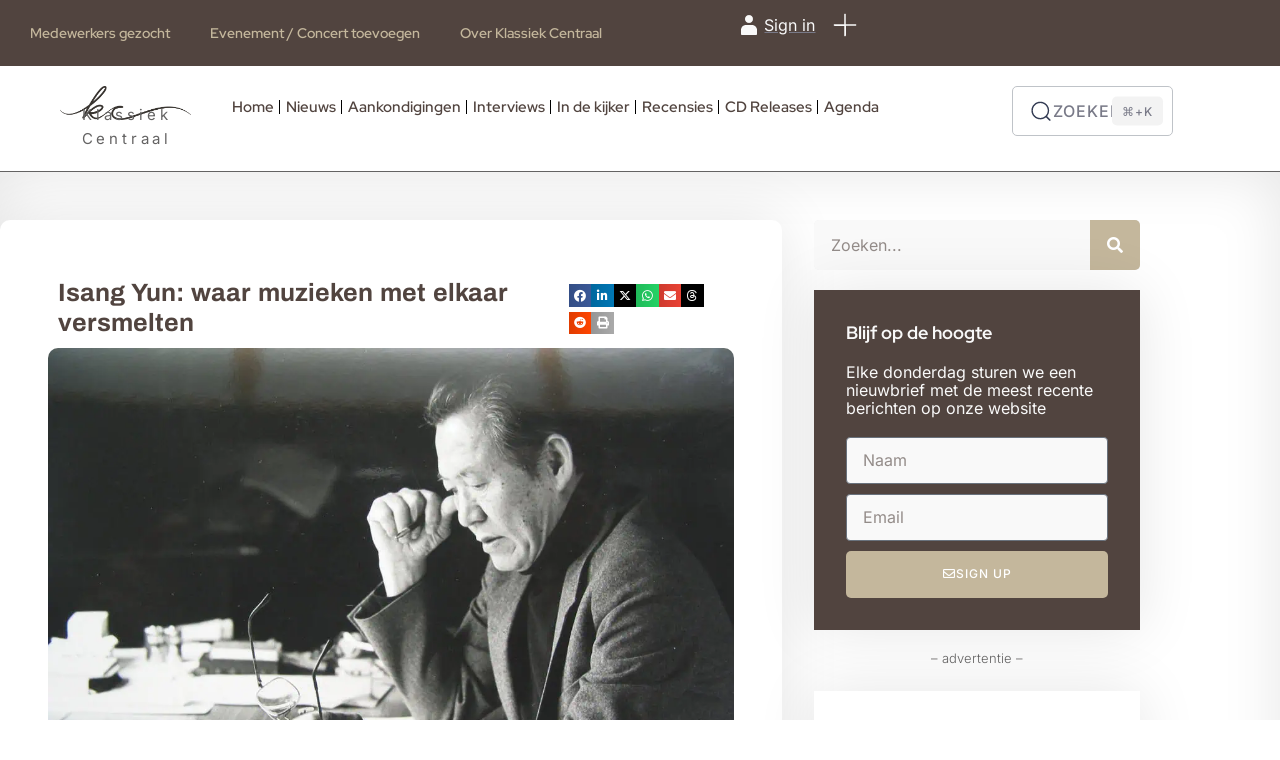

--- FILE ---
content_type: text/html; charset=UTF-8
request_url: https://klassiek-centraal.be/isang-yun-waar-muzieken-met-elkaar-versmelten/
body_size: 36607
content:
<!DOCTYPE html><html class="no-js" lang="nl-NL"><head><script data-no-optimize="1">var litespeed_docref=sessionStorage.getItem("litespeed_docref");litespeed_docref&&(Object.defineProperty(document,"referrer",{get:function(){return litespeed_docref}}),sessionStorage.removeItem("litespeed_docref"));</script> <meta charset="UTF-8"><meta name="viewport" content="width=device-width, initial-scale=1.0, maximum-scale=5.0, user-scalable=no" /><link rel="profile" href="https://gmpg.org/xfn/11"><title>Isang Yun: waar muzieken met elkaar versmelten  - Klassiek-Centraal.be</title><style type="text/css">.wpfts-result-item .wpfts-smart-excerpt {}.wpfts-result-item .wpfts-smart-excerpt b {font-weight:bold !important;}.wpfts-result-item .wpfts-not-found {color:#808080;font-size:0.9em;}.wpfts-result-item .wpfts-score {color:#006621;font-size:0.9em;}.wpfts-shift {margin-left:40px;}.wpfts-result-item .wpfts-download-link {color:#006621;font-size:0.9em;}.wpfts-result-item .wpfts-file-size {color:#006621;font-size:0.9em;}.wpfts-result-item .wpfts-sentence-link {text-decoration:none;cursor:pointer;color:unset;}.wpfts-result-item .wpfts-sentence-link:hover {text-decoration:underline;color:inherit;}.wpfts-result-item .wpfts-word-link {text-decoration:none;cursor:pointer;}.wpfts-result-item .wpfts-word-link:hover {text-decoration:underline;}wpfts-highlight.wpfts-highlight-sentence {background-color:rgba(255, 255, 128, 0.5) !important;display:inline-block;}wpfts-highlight.wpfts-highlight-word {background-color:rgba(255, 128, 128, 0.5) !important;display:inline-block;}</style><script id="cookieyes" type="litespeed/javascript" data-src="https://cdn-cookieyes.com/client_data/7deacd650ded12ae38f1a4b667025967/script.js"></script> <script type="litespeed/javascript">var epic_news_ajax_url='https://klassiek-centraal.be/?epic-ajax-request=epic-ne'</script> <script data-no-defer="1" data-ezscrex="false" data-cfasync="false" data-pagespeed-no-defer data-cookieconsent="ignore">var ctPublicFunctions = {"_ajax_nonce":"9b7b233fe2","_rest_nonce":"f2441f5121","_ajax_url":"\/wp-admin\/admin-ajax.php","_rest_url":"https:\/\/klassiek-centraal.be\/wp-json\/","data__cookies_type":"none","data__ajax_type":"rest","data__bot_detector_enabled":"1","data__frontend_data_log_enabled":1,"cookiePrefix":"","wprocket_detected":false,"host_url":"klassiek-centraal.be","text__ee_click_to_select":"Klik om de hele gegevens te selecteren","text__ee_original_email":"De volledige tekst is","text__ee_got_it":"Duidelijk","text__ee_blocked":"Geblokkeerd","text__ee_cannot_connect":"Kan geen verbinding maken","text__ee_cannot_decode":"Kan e-mail niet decoderen. Onbekende reden","text__ee_email_decoder":"Cleantalk e-mail decoder","text__ee_wait_for_decoding":"De magie is onderweg!","text__ee_decoding_process":"Wacht een paar seconden terwijl we de contactgegevens decoderen."}</script> <script data-no-defer="1" data-ezscrex="false" data-cfasync="false" data-pagespeed-no-defer data-cookieconsent="ignore">var ctPublic = {"_ajax_nonce":"9b7b233fe2","settings__forms__check_internal":"0","settings__forms__check_external":"0","settings__forms__force_protection":"0","settings__forms__search_test":"1","settings__forms__wc_add_to_cart":"0","settings__data__bot_detector_enabled":"1","settings__sfw__anti_crawler":0,"blog_home":"https:\/\/klassiek-centraal.be\/","pixel__setting":"3","pixel__enabled":true,"pixel__url":null,"data__email_check_before_post":"1","data__email_check_exist_post":"0","data__cookies_type":"none","data__key_is_ok":true,"data__visible_fields_required":true,"wl_brandname":"Anti-Spam by CleanTalk","wl_brandname_short":"CleanTalk","ct_checkjs_key":"1886bd9ae9453f18ae1bdba2d51ff3847f7e6b212d68d8701b6847d0c9c15dc7","emailEncoderPassKey":"d5bfb2daf69e26e30bb1c04c6a24c445","bot_detector_forms_excluded":"W10=","advancedCacheExists":false,"varnishCacheExists":false,"wc_ajax_add_to_cart":true}</script> <meta name="description" content="Traditionele Koreaanse muziek, Europese avant-garde en een indrukwekkende kennis van timbres dat zijn de drie eigenschappen die de stijl van Koreaans componist Isang Yun (1917-1995) perfect samenvatten. Dat bewijst het album Isang Yun (BIS2642) maar al te goed. Het Seoul Philharmonic Orchestra onder leiding van Osmo Vänskä vertolkt maar liefst&hellip;"><meta name="robots" content="index, follow, max-snippet:-1, max-image-preview:large, max-video-preview:-1"><link rel="canonical" href="https://klassiek-centraal.be/isang-yun-waar-muzieken-met-elkaar-versmelten/"><meta property="og:url" content="https://klassiek-centraal.be/isang-yun-waar-muzieken-met-elkaar-versmelten/"><meta property="og:site_name" content="Klassiek-Centraal.be"><meta property="og:locale" content="nl_NL"><meta property="og:type" content="article"><meta property="article:author" content="https://www.facebook.com/KlassiekCentraal.be"><meta property="article:publisher" content="https://www.facebook.com/KlassiekCentraal.be"><meta property="article:section" content="CD &amp; DVD"><meta property="article:tag" content="20e-eeuwse muziek"><meta property="article:tag" content="BIS Records"><meta property="article:tag" content="Concerto"><meta property="article:tag" content="Isang Yun (1917-1995)"><meta property="article:tag" content="Outhere Music"><meta property="article:tag" content="Symfonisch repertoire"><meta property="article:tag" content="Viool"><meta property="article:tag" content="Vioolconcerto"><meta property="og:title" content="Isang Yun: waar muzieken met elkaar versmelten  - Klassiek-Centraal.be"><meta property="og:description" content="Traditionele Koreaanse muziek, Europese avant-garde en een indrukwekkende kennis van timbres dat zijn de drie eigenschappen die de stijl van Koreaans componist Isang Yun (1917-1995) perfect samenvatten. Dat bewijst het album Isang Yun (BIS2642) maar al te goed. Het Seoul Philharmonic Orchestra onder leiding van Osmo Vänskä vertolkt maar liefst&hellip;"><meta property="og:image" content="https://klassiek-centraal.be/wp-content/uploads/2024/05/7705865_orig.jpeg"><meta property="og:image:secure_url" content="https://klassiek-centraal.be/wp-content/uploads/2024/05/7705865_orig.jpeg"><meta property="og:image:width" content="1100"><meta property="og:image:height" content="753"><meta property="fb:pages" content=""><meta property="fb:admins" content=""><meta property="fb:app_id" content=""><meta name="twitter:card" content="summary"><meta name="twitter:site" content="@http://@KlassiekCentraa"><meta name="twitter:creator" content="@http://@KlassiekCentraa"><meta name="twitter:title" content="Isang Yun: waar muzieken met elkaar versmelten  - Klassiek-Centraal.be"><meta name="twitter:description" content="Traditionele Koreaanse muziek, Europese avant-garde en een indrukwekkende kennis van timbres dat zijn de drie eigenschappen die de stijl van Koreaans componist Isang Yun (1917-1995) perfect samenvatten. Dat bewijst het album Isang Yun (BIS2642) maar al te goed. Het Seoul Philharmonic Orchestra onder leiding van Osmo Vänskä vertolkt maar liefst&hellip;"><meta name="twitter:image" content="https://klassiek-centraal.be/wp-content/uploads/2024/05/7705865_orig.jpeg"><link rel='dns-prefetch' href='//fd.cleantalk.org' /><link rel='dns-prefetch' href='//maps.googleapis.com' /><link rel='dns-prefetch' href='//cdn.jsdelivr.net' /><link rel='dns-prefetch' href='//www.googletagmanager.com' /><link rel='dns-prefetch' href='//fonts.googleapis.com' /><link rel="alternate" title="oEmbed (JSON)" type="application/json+oembed" href="https://klassiek-centraal.be/wp-json/oembed/1.0/embed?url=https%3A%2F%2Fklassiek-centraal.be%2Fisang-yun-waar-muzieken-met-elkaar-versmelten%2F" /><link rel="alternate" title="oEmbed (XML)" type="text/xml+oembed" href="https://klassiek-centraal.be/wp-json/oembed/1.0/embed?url=https%3A%2F%2Fklassiek-centraal.be%2Fisang-yun-waar-muzieken-met-elkaar-versmelten%2F&#038;format=xml" />
<script id="klass-ready" type="litespeed/javascript">window.advanced_ads_ready=function(e,a){a=a||"complete";var d=function(e){return"interactive"===a?"loading"!==e:"complete"===e};d(document.readyState)?e():document.addEventListener("readystatechange",(function(a){d(a.target.readyState)&&e()}),{once:"interactive"===a})},window.advanced_ads_ready_queue=window.advanced_ads_ready_queue||[]</script> <style id='wp-img-auto-sizes-contain-inline-css' type='text/css'>img:is([sizes=auto i],[sizes^="auto," i]){contain-intrinsic-size:3000px 1500px}
/*# sourceURL=wp-img-auto-sizes-contain-inline-css */</style><link data-optimized="2" rel="stylesheet" href="https://klassiek-centraal.be/wp-content/litespeed/css/e012bb2288b279a155e1176368869dba.css?ver=e24b6" /><link rel='preload stylesheet' as='style' onload="this.onload=null;this.rel='stylesheet'" id='wp-block-library-css' href='https://klassiek-centraal.be/wp-includes/css/dist/block-library/style.min.css' type='text/css' media='all' /><style id='wpfts-livesearch-style-inline-css' type='text/css'>.wp-block-create-block-fulltext-search-livesearch{background-color:#21759b;color:#fff;padding:2px}

/*# sourceURL=https://klassiek-centraal.be/wp-content/plugins/fulltext-search/blocks/build/livesearch/style-index.css */</style><style id='global-styles-inline-css' type='text/css'>:root{--wp--preset--aspect-ratio--square: 1;--wp--preset--aspect-ratio--4-3: 4/3;--wp--preset--aspect-ratio--3-4: 3/4;--wp--preset--aspect-ratio--3-2: 3/2;--wp--preset--aspect-ratio--2-3: 2/3;--wp--preset--aspect-ratio--16-9: 16/9;--wp--preset--aspect-ratio--9-16: 9/16;--wp--preset--color--black: #000000;--wp--preset--color--cyan-bluish-gray: #abb8c3;--wp--preset--color--white: #ffffff;--wp--preset--color--pale-pink: #f78da7;--wp--preset--color--vivid-red: #cf2e2e;--wp--preset--color--luminous-vivid-orange: #ff6900;--wp--preset--color--luminous-vivid-amber: #fcb900;--wp--preset--color--light-green-cyan: #7bdcb5;--wp--preset--color--vivid-green-cyan: #00d084;--wp--preset--color--pale-cyan-blue: #8ed1fc;--wp--preset--color--vivid-cyan-blue: #0693e3;--wp--preset--color--vivid-purple: #9b51e0;--wp--preset--gradient--vivid-cyan-blue-to-vivid-purple: linear-gradient(135deg,rgb(6,147,227) 0%,rgb(155,81,224) 100%);--wp--preset--gradient--light-green-cyan-to-vivid-green-cyan: linear-gradient(135deg,rgb(122,220,180) 0%,rgb(0,208,130) 100%);--wp--preset--gradient--luminous-vivid-amber-to-luminous-vivid-orange: linear-gradient(135deg,rgb(252,185,0) 0%,rgb(255,105,0) 100%);--wp--preset--gradient--luminous-vivid-orange-to-vivid-red: linear-gradient(135deg,rgb(255,105,0) 0%,rgb(207,46,46) 100%);--wp--preset--gradient--very-light-gray-to-cyan-bluish-gray: linear-gradient(135deg,rgb(238,238,238) 0%,rgb(169,184,195) 100%);--wp--preset--gradient--cool-to-warm-spectrum: linear-gradient(135deg,rgb(74,234,220) 0%,rgb(151,120,209) 20%,rgb(207,42,186) 40%,rgb(238,44,130) 60%,rgb(251,105,98) 80%,rgb(254,248,76) 100%);--wp--preset--gradient--blush-light-purple: linear-gradient(135deg,rgb(255,206,236) 0%,rgb(152,150,240) 100%);--wp--preset--gradient--blush-bordeaux: linear-gradient(135deg,rgb(254,205,165) 0%,rgb(254,45,45) 50%,rgb(107,0,62) 100%);--wp--preset--gradient--luminous-dusk: linear-gradient(135deg,rgb(255,203,112) 0%,rgb(199,81,192) 50%,rgb(65,88,208) 100%);--wp--preset--gradient--pale-ocean: linear-gradient(135deg,rgb(255,245,203) 0%,rgb(182,227,212) 50%,rgb(51,167,181) 100%);--wp--preset--gradient--electric-grass: linear-gradient(135deg,rgb(202,248,128) 0%,rgb(113,206,126) 100%);--wp--preset--gradient--midnight: linear-gradient(135deg,rgb(2,3,129) 0%,rgb(40,116,252) 100%);--wp--preset--font-size--small: 13px;--wp--preset--font-size--medium: 20px;--wp--preset--font-size--large: 36px;--wp--preset--font-size--x-large: 42px;--wp--preset--spacing--20: 0.44rem;--wp--preset--spacing--30: 0.67rem;--wp--preset--spacing--40: 1rem;--wp--preset--spacing--50: 1.5rem;--wp--preset--spacing--60: 2.25rem;--wp--preset--spacing--70: 3.38rem;--wp--preset--spacing--80: 5.06rem;--wp--preset--shadow--natural: 6px 6px 9px rgba(0, 0, 0, 0.2);--wp--preset--shadow--deep: 12px 12px 50px rgba(0, 0, 0, 0.4);--wp--preset--shadow--sharp: 6px 6px 0px rgba(0, 0, 0, 0.2);--wp--preset--shadow--outlined: 6px 6px 0px -3px rgb(255, 255, 255), 6px 6px rgb(0, 0, 0);--wp--preset--shadow--crisp: 6px 6px 0px rgb(0, 0, 0);}:where(.is-layout-flex){gap: 0.5em;}:where(.is-layout-grid){gap: 0.5em;}body .is-layout-flex{display: flex;}.is-layout-flex{flex-wrap: wrap;align-items: center;}.is-layout-flex > :is(*, div){margin: 0;}body .is-layout-grid{display: grid;}.is-layout-grid > :is(*, div){margin: 0;}:where(.wp-block-columns.is-layout-flex){gap: 2em;}:where(.wp-block-columns.is-layout-grid){gap: 2em;}:where(.wp-block-post-template.is-layout-flex){gap: 1.25em;}:where(.wp-block-post-template.is-layout-grid){gap: 1.25em;}.has-black-color{color: var(--wp--preset--color--black) !important;}.has-cyan-bluish-gray-color{color: var(--wp--preset--color--cyan-bluish-gray) !important;}.has-white-color{color: var(--wp--preset--color--white) !important;}.has-pale-pink-color{color: var(--wp--preset--color--pale-pink) !important;}.has-vivid-red-color{color: var(--wp--preset--color--vivid-red) !important;}.has-luminous-vivid-orange-color{color: var(--wp--preset--color--luminous-vivid-orange) !important;}.has-luminous-vivid-amber-color{color: var(--wp--preset--color--luminous-vivid-amber) !important;}.has-light-green-cyan-color{color: var(--wp--preset--color--light-green-cyan) !important;}.has-vivid-green-cyan-color{color: var(--wp--preset--color--vivid-green-cyan) !important;}.has-pale-cyan-blue-color{color: var(--wp--preset--color--pale-cyan-blue) !important;}.has-vivid-cyan-blue-color{color: var(--wp--preset--color--vivid-cyan-blue) !important;}.has-vivid-purple-color{color: var(--wp--preset--color--vivid-purple) !important;}.has-black-background-color{background-color: var(--wp--preset--color--black) !important;}.has-cyan-bluish-gray-background-color{background-color: var(--wp--preset--color--cyan-bluish-gray) !important;}.has-white-background-color{background-color: var(--wp--preset--color--white) !important;}.has-pale-pink-background-color{background-color: var(--wp--preset--color--pale-pink) !important;}.has-vivid-red-background-color{background-color: var(--wp--preset--color--vivid-red) !important;}.has-luminous-vivid-orange-background-color{background-color: var(--wp--preset--color--luminous-vivid-orange) !important;}.has-luminous-vivid-amber-background-color{background-color: var(--wp--preset--color--luminous-vivid-amber) !important;}.has-light-green-cyan-background-color{background-color: var(--wp--preset--color--light-green-cyan) !important;}.has-vivid-green-cyan-background-color{background-color: var(--wp--preset--color--vivid-green-cyan) !important;}.has-pale-cyan-blue-background-color{background-color: var(--wp--preset--color--pale-cyan-blue) !important;}.has-vivid-cyan-blue-background-color{background-color: var(--wp--preset--color--vivid-cyan-blue) !important;}.has-vivid-purple-background-color{background-color: var(--wp--preset--color--vivid-purple) !important;}.has-black-border-color{border-color: var(--wp--preset--color--black) !important;}.has-cyan-bluish-gray-border-color{border-color: var(--wp--preset--color--cyan-bluish-gray) !important;}.has-white-border-color{border-color: var(--wp--preset--color--white) !important;}.has-pale-pink-border-color{border-color: var(--wp--preset--color--pale-pink) !important;}.has-vivid-red-border-color{border-color: var(--wp--preset--color--vivid-red) !important;}.has-luminous-vivid-orange-border-color{border-color: var(--wp--preset--color--luminous-vivid-orange) !important;}.has-luminous-vivid-amber-border-color{border-color: var(--wp--preset--color--luminous-vivid-amber) !important;}.has-light-green-cyan-border-color{border-color: var(--wp--preset--color--light-green-cyan) !important;}.has-vivid-green-cyan-border-color{border-color: var(--wp--preset--color--vivid-green-cyan) !important;}.has-pale-cyan-blue-border-color{border-color: var(--wp--preset--color--pale-cyan-blue) !important;}.has-vivid-cyan-blue-border-color{border-color: var(--wp--preset--color--vivid-cyan-blue) !important;}.has-vivid-purple-border-color{border-color: var(--wp--preset--color--vivid-purple) !important;}.has-vivid-cyan-blue-to-vivid-purple-gradient-background{background: var(--wp--preset--gradient--vivid-cyan-blue-to-vivid-purple) !important;}.has-light-green-cyan-to-vivid-green-cyan-gradient-background{background: var(--wp--preset--gradient--light-green-cyan-to-vivid-green-cyan) !important;}.has-luminous-vivid-amber-to-luminous-vivid-orange-gradient-background{background: var(--wp--preset--gradient--luminous-vivid-amber-to-luminous-vivid-orange) !important;}.has-luminous-vivid-orange-to-vivid-red-gradient-background{background: var(--wp--preset--gradient--luminous-vivid-orange-to-vivid-red) !important;}.has-very-light-gray-to-cyan-bluish-gray-gradient-background{background: var(--wp--preset--gradient--very-light-gray-to-cyan-bluish-gray) !important;}.has-cool-to-warm-spectrum-gradient-background{background: var(--wp--preset--gradient--cool-to-warm-spectrum) !important;}.has-blush-light-purple-gradient-background{background: var(--wp--preset--gradient--blush-light-purple) !important;}.has-blush-bordeaux-gradient-background{background: var(--wp--preset--gradient--blush-bordeaux) !important;}.has-luminous-dusk-gradient-background{background: var(--wp--preset--gradient--luminous-dusk) !important;}.has-pale-ocean-gradient-background{background: var(--wp--preset--gradient--pale-ocean) !important;}.has-electric-grass-gradient-background{background: var(--wp--preset--gradient--electric-grass) !important;}.has-midnight-gradient-background{background: var(--wp--preset--gradient--midnight) !important;}.has-small-font-size{font-size: var(--wp--preset--font-size--small) !important;}.has-medium-font-size{font-size: var(--wp--preset--font-size--medium) !important;}.has-large-font-size{font-size: var(--wp--preset--font-size--large) !important;}.has-x-large-font-size{font-size: var(--wp--preset--font-size--x-large) !important;}
:where(.wp-block-post-template.is-layout-flex){gap: 1.25em;}:where(.wp-block-post-template.is-layout-grid){gap: 1.25em;}
:where(.wp-block-term-template.is-layout-flex){gap: 1.25em;}:where(.wp-block-term-template.is-layout-grid){gap: 1.25em;}
:where(.wp-block-columns.is-layout-flex){gap: 2em;}:where(.wp-block-columns.is-layout-grid){gap: 2em;}
:root :where(.wp-block-pullquote){font-size: 1.5em;line-height: 1.6;}
/*# sourceURL=global-styles-inline-css */</style><link rel='stylesheet' id='intl-tel-input-css' href='https://cdn.jsdelivr.net/npm/intl-tel-input@18/build/css/intlTelInput.css?ver=18.0.0' type='text/css' media='all' /><style id='intl-tel-input-inline-css' type='text/css'>.iti__flag {
                background-image: url("https://klassiek-centraal.be/wp-content/plugins/voxel-toolkit/assets/img/flags.png") !important;
            }
            @media (-webkit-min-device-pixel-ratio: 2), (min-resolution: 192dpi) {
                .iti__flag {
                    background-image: url("https://klassiek-centraal.be/wp-content/plugins/voxel-toolkit/assets/img/flags@2x.png") !important;
                }
            }
            /* Make intl-tel-input container respect full width and column width */
            .iti {
                width: 100% !important;
                display: block !important;
            }
            /* When inside Voxel flexbox containers, expand to fill available space */
            .ts-input-icon .iti,
            .flexify .iti,
            .ts-form-group .iti {
                flex: 1 1 100% !important;
                min-width: 0 !important;
                width: 100% !important;
            }
            .iti input[type="tel"],
            .iti .iti__tel-input {
                width: 100% !important;
            }
        
/*# sourceURL=intl-tel-input-inline-css */</style><style id='vt-link-management-inline-css' type='text/css'>:root {
            --vt-lm-modal-bg: #ffffff;
            --vt-lm-title-color: #1e293b;
            --vt-lm-message-color: #64748b;
            --vt-lm-icon-bg: #fef3c7;
            --vt-lm-icon-color: #d97706;
            --vt-lm-continue-bg: #3b82f6;
            --vt-lm-continue-text: #ffffff;
            --vt-lm-continue-border-color: transparent;
            --vt-lm-cancel-bg: #f1f5f9;
            --vt-lm-cancel-text: #475569;
            --vt-lm-cancel-border-color: transparent;
            --vt-lm-button-border-radius: 8px;
            --vt-lm-button-border-width: 0px;
        }
/*# sourceURL=vt-link-management-inline-css */</style> <script type="litespeed/javascript" data-src="https://klassiek-centraal.be/wp-includes/js/jquery/jquery.min.js" id="jquery-core-js"></script> <script id="cookie-law-info-wca-js-before" type="litespeed/javascript">const _ckyGsk=!0</script> <script type="text/javascript" src="https://fd.cleantalk.org/ct-bot-detector-wrapper.js?ver=6.70.1" id="ct_bot_detector-js" defer="defer" data-wp-strategy="defer"></script> <script id="wp-i18n-js-after" type="litespeed/javascript">wp.i18n.setLocaleData({'text direction\u0004ltr':['ltr']})</script> <script id="wp-a11y-js-translations" type="litespeed/javascript">(function(domain,translations){var localeData=translations.locale_data[domain]||translations.locale_data.messages;localeData[""].domain=domain;wp.i18n.setLocaleData(localeData,domain)})("default",{"translation-revision-date":"2026-01-12 18:34:59+0000","generator":"GlotPress\/4.0.3","domain":"messages","locale_data":{"messages":{"":{"domain":"messages","plural-forms":"nplurals=2; plural=n != 1;","lang":"nl"},"Notifications":["Meldingen"]}},"comment":{"reference":"wp-includes\/js\/dist\/a11y.js"}})</script> <script id="advanced-ads-advanced-js-js-extra" type="litespeed/javascript">var advads_options={"blog_id":"1","privacy":{"enabled":!1,"state":"not_needed"}}</script> <script id="advanced_ads_pro/visitor_conditions-js-extra" type="litespeed/javascript">var advanced_ads_pro_visitor_conditions={"referrer_cookie_name":"advanced_ads_pro_visitor_referrer","referrer_exdays":"365","page_impr_cookie_name":"advanced_ads_page_impressions","page_impr_exdays":"3650"}</script> <script type="litespeed/javascript" data-src="//maps.googleapis.com/maps/api/js?libraries=places&amp;key=AIzaSyABjRMGgSFdxa3doHyBIEJh2mhuvkrMCy0&amp;language=nl&amp;region=NL&amp;ver=7.29.0" id="googlemap-js"></script> 
 <script type="litespeed/javascript" data-src="https://www.googletagmanager.com/gtag/js?id=GT-MQXC7F2Q" id="google_gtagjs-js"></script> <script id="google_gtagjs-js-after" type="litespeed/javascript">window.dataLayer=window.dataLayer||[];function gtag(){dataLayer.push(arguments)}
gtag("set","linker",{"domains":["klassiek-centraal.be"]});gtag("js",new Date());gtag("set","developer_id.dZTNiMT",!0);gtag("config","GT-MQXC7F2Q");window._googlesitekit=window._googlesitekit||{};window._googlesitekit.throttledEvents=[];window._googlesitekit.gtagEvent=(name,data)=>{var key=JSON.stringify({name,data});if(!!window._googlesitekit.throttledEvents[key]){return}window._googlesitekit.throttledEvents[key]=!0;setTimeout(()=>{delete window._googlesitekit.throttledEvents[key]},5);gtag("event",name,{...data,event_source:"site-kit"})}</script> <link rel="https://api.w.org/" href="https://klassiek-centraal.be/wp-json/" /><link rel="alternate" title="JSON" type="application/json" href="https://klassiek-centraal.be/wp-json/wp/v2/posts/21971" /><meta name="generator" content="Maintenance" /><link rel='shortlink' href='https://klassiek-centraal.be/?p=21971' /> <script type="litespeed/javascript">document.wpfts_ajaxurl="https://klassiek-centraal.be/wp-admin/admin-ajax.php"</script><meta name="generator" content="Site Kit by Google 1.170.0" /><script type="litespeed/javascript">var advadsCfpQueue=[];var advadsCfpAd=function(adID){if('undefined'==typeof advadsProCfp){advadsCfpQueue.push(adID)}else{advadsProCfp.addElement(adID)}}</script> <style type="text/css">@media screen and (max-width: 767px) { .vx-hidden-mobile { display: none !important; } }
	@media screen and (min-width: 768px) and (max-width: 1024px) { .vx-hidden-tablet { display: none !important; } }
	@media screen and (min-width: 1025px) { .vx-hidden-desktop { display: none !important; } }</style><script type="litespeed/javascript">var Voxel_Config={"ajax_url":"https:\/\/klassiek-centraal.be\/?vx=1","is_logged_in":!1,"current_user_id":0,"login_url":"https:\/\/klassiek-centraal.be\/auth\/","register_url":"https:\/\/klassiek-centraal.be\/auth\/?register","is_rtl":!1,"l10n":{"ajaxError":"There was a problem. Please try again.","confirmAction":"Are you sure you want to proceed with this action?","accountRequired":"An account is required to perform this action","login":"Log in","register":"Register","yes":"Yes","no":"No","copied":"Copied to clipboard","positionFail":"Could not determine your location.","addressFail":"Could not determine your address.","view_cart":"View cart","added_to_cart":"Your product has been added to cart.","months":["January","February","March","April","May","June","July","August","September","October","November","December"],"weekdays":["Sunday","Monday","Tuesday","Wednesday","Thursday","Friday","Saturday"],"weekdaysShort":["Sun","Mon","Tue","Wed","Thu","Fri","Sat"]},"locale":"nl_NL","currency":"USD","maps":{"provider":"mapbox","default_lat":42.5,"default_lng":21},"mapbox":{"api_key":"pk.eyJ1Ijoia3l6b2UiLCJhIjoiY2xxeG40MjRrMGRnYzJqbWljdDljNnBxMyJ9.Qhd1JVN6eE317GreV_O86g","skin":null,"language":null,"handle":"vx:mapbox.js-js"}}</script><meta name="generator" content="Elementor 3.34.2; features: additional_custom_breakpoints; settings: css_print_method-external, google_font-enabled, font_display-swap"><style>.e-con.e-parent:nth-of-type(n+4):not(.e-lazyloaded):not(.e-no-lazyload),
				.e-con.e-parent:nth-of-type(n+4):not(.e-lazyloaded):not(.e-no-lazyload) * {
					background-image: none !important;
				}
				@media screen and (max-height: 1024px) {
					.e-con.e-parent:nth-of-type(n+3):not(.e-lazyloaded):not(.e-no-lazyload),
					.e-con.e-parent:nth-of-type(n+3):not(.e-lazyloaded):not(.e-no-lazyload) * {
						background-image: none !important;
					}
				}
				@media screen and (max-height: 640px) {
					.e-con.e-parent:nth-of-type(n+2):not(.e-lazyloaded):not(.e-no-lazyload),
					.e-con.e-parent:nth-of-type(n+2):not(.e-lazyloaded):not(.e-no-lazyload) * {
						background-image: none !important;
					}
				}</style><style type="text/css">.fc-daygrid-event-dot {
			display: none
		}</style><link rel="icon" href="https://klassiek-centraal.be/wp-content/uploads/2024/05/cropped-APP-logo-Klassiek_Centraal-32x32.png" sizes="32x32" /><link rel="icon" href="https://klassiek-centraal.be/wp-content/uploads/2024/05/cropped-APP-logo-Klassiek_Centraal-192x192.png" sizes="192x192" /><link rel="apple-touch-icon" href="https://klassiek-centraal.be/wp-content/uploads/2024/05/cropped-APP-logo-Klassiek_Centraal-180x180.png" /><meta name="msapplication-TileImage" content="https://klassiek-centraal.be/wp-content/uploads/2024/05/cropped-APP-logo-Klassiek_Centraal-270x270.png" /><style id="jeg_dynamic_css" type="text/css" data-type="jeg_custom-css"></style><style id="jeg_override_category_css" type="text/css" data-type="jeg_custom-css">.jeg_heroblock .jeg_post_category a.category-in-de-kijker,
                    .jeg_thumb .jeg_post_category a.category-in-de-kijker,
                    .jeg_pl_lg_box .jeg_post_category a.category-in-de-kijker,
                    .jeg_pl_md_box .jeg_post_category a.category-in-de-kijker,
                    .jeg_postblock_carousel_2 .jeg_post_category a.category-in-de-kijker,
                    .jeg_slide_caption .jeg_post_category a.category-in-de-kijker { 
                        background-color: #51443f; 
                        border-color: #51443f; 
                        color: ; 
                    }.jeg_heroblock .jeg_post_category a.category-nieuws,
                    .jeg_thumb .jeg_post_category a.category-nieuws,
                    .jeg_pl_lg_box .jeg_post_category a.category-nieuws,
                    .jeg_pl_md_box .jeg_post_category a.category-nieuws,
                    .jeg_postblock_carousel_2 .jeg_post_category a.category-nieuws,
                    .jeg_slide_caption .jeg_post_category a.category-nieuws { 
                        background-color: #51443f; 
                        border-color: #51443f; 
                        color: ; 
                    }.jeg_heroblock .jeg_post_category a.category-recensies,
                    .jeg_thumb .jeg_post_category a.category-recensies,
                    .jeg_pl_lg_box .jeg_post_category a.category-recensies,
                    .jeg_pl_md_box .jeg_post_category a.category-recensies,
                    .jeg_postblock_carousel_2 .jeg_post_category a.category-recensies,
                    .jeg_slide_caption .jeg_post_category a.category-recensies { 
                        background-color: #51443f; 
                        border-color: #51443f; 
                        color: ; 
                    }.jeg_heroblock .jeg_post_category a.category-boeken,
                    .jeg_thumb .jeg_post_category a.category-boeken,
                    .jeg_pl_lg_box .jeg_post_category a.category-boeken,
                    .jeg_pl_md_box .jeg_post_category a.category-boeken,
                    .jeg_postblock_carousel_2 .jeg_post_category a.category-boeken,
                    .jeg_slide_caption .jeg_post_category a.category-boeken { 
                        background-color: #51443f; 
                        border-color: #51443f; 
                        color: ; 
                    }.jeg_heroblock .jeg_post_category a.category-evenementen,
                    .jeg_thumb .jeg_post_category a.category-evenementen,
                    .jeg_pl_lg_box .jeg_post_category a.category-evenementen,
                    .jeg_pl_md_box .jeg_post_category a.category-evenementen,
                    .jeg_postblock_carousel_2 .jeg_post_category a.category-evenementen,
                    .jeg_slide_caption .jeg_post_category a.category-evenementen { 
                        background-color: #51443f; 
                        border-color: #51443f; 
                        color: ; 
                    }.jeg_heroblock .jeg_post_category a.category-concerten,
                    .jeg_thumb .jeg_post_category a.category-concerten,
                    .jeg_pl_lg_box .jeg_post_category a.category-concerten,
                    .jeg_pl_md_box .jeg_post_category a.category-concerten,
                    .jeg_postblock_carousel_2 .jeg_post_category a.category-concerten,
                    .jeg_slide_caption .jeg_post_category a.category-concerten { 
                        background-color: #51443f; 
                        border-color: #51443f; 
                        color: ; 
                    }.jeg_heroblock .jeg_post_category a.category-cd-dvd,
                    .jeg_thumb .jeg_post_category a.category-cd-dvd,
                    .jeg_pl_lg_box .jeg_post_category a.category-cd-dvd,
                    .jeg_pl_md_box .jeg_post_category a.category-cd-dvd,
                    .jeg_postblock_carousel_2 .jeg_post_category a.category-cd-dvd,
                    .jeg_slide_caption .jeg_post_category a.category-cd-dvd { 
                        background-color: #51443f; 
                        border-color: #51443f; 
                        color: ; 
                    }.jeg_heroblock .jeg_post_category a.category-opera,
                    .jeg_thumb .jeg_post_category a.category-opera,
                    .jeg_pl_lg_box .jeg_post_category a.category-opera,
                    .jeg_pl_md_box .jeg_post_category a.category-opera,
                    .jeg_postblock_carousel_2 .jeg_post_category a.category-opera,
                    .jeg_slide_caption .jeg_post_category a.category-opera { 
                        background-color: #51443f; 
                        border-color: #51443f; 
                        color: ; 
                    }.jeg_heroblock .jeg_post_category a.category-aankondigingen,
                    .jeg_thumb .jeg_post_category a.category-aankondigingen,
                    .jeg_pl_lg_box .jeg_post_category a.category-aankondigingen,
                    .jeg_pl_md_box .jeg_post_category a.category-aankondigingen,
                    .jeg_postblock_carousel_2 .jeg_post_category a.category-aankondigingen,
                    .jeg_slide_caption .jeg_post_category a.category-aankondigingen { 
                        background-color: #51443f; 
                        border-color: #51443f; 
                        color: ; 
                    }.jeg_heroblock .jeg_post_category a.category-new-releases,
                    .jeg_thumb .jeg_post_category a.category-new-releases,
                    .jeg_pl_lg_box .jeg_post_category a.category-new-releases,
                    .jeg_pl_md_box .jeg_post_category a.category-new-releases,
                    .jeg_postblock_carousel_2 .jeg_post_category a.category-new-releases,
                    .jeg_slide_caption .jeg_post_category a.category-new-releases { 
                        background-color: #51443f; 
                        border-color: #51443f; 
                        color: ; 
                    }</style><style type="text/css" id="wp-custom-css">.alignright {
                float: right;
                margin-left: 1rem
            }

            .alignleft {
                float: left;
                margin-right: 1rem
            }

            .aligncenter {
                clear: both;
                display: block;
                margin-left: auto;
                margin-right: auto
            }

            .alignwide {
                margin-left: -80px;
                margin-right: -80px
            }

            .alignfull {
                margin-left: calc(50% - 50vw);
                margin-right: calc(50% - 50vw);
                max-width: 100vw
            }

            .alignfull,.alignfull img {
                width: 100vw
            }

p.wp-caption-text {
  font-size: 14px;
}

button.pika-button.pika-day {
  color: #999999;
}

button.vt-link-modal-cancel {
  color: #666666;
  background-color: #efefef
  
}

button.vt-link-modal-continue {
  background-color: #6aa84f;
}</style><style>:root,::before,::after{--mec-color-skin: #7c6853;--mec-color-skin-rgba-1: rgba(124,104,83,.25);--mec-color-skin-rgba-2: rgba(124,104,83,.5);--mec-color-skin-rgba-3: rgba(124,104,83,.75);--mec-color-skin-rgba-4: rgba(124,104,83,.11);--mec-primary-border-radius: ;--mec-secondary-border-radius: ;--mec-container-normal-width: 1196px;--mec-container-large-width: 1690px;--mec-fes-main-color: #40d9f1;--mec-fes-main-color-rgba-1: rgba(64, 217, 241, 0.12);--mec-fes-main-color-rgba-2: rgba(64, 217, 241, 0.23);--mec-fes-main-color-rgba-3: rgba(64, 217, 241, 0.03);--mec-fes-main-color-rgba-4: rgba(64, 217, 241, 0.3);--mec-fes-main-color-rgba-5: rgb(64 217 241 / 7%);--mec-fes-main-color-rgba-6: rgba(64, 217, 241, 0.2);--mec-fluent-main-color: #ade7ff;--mec-fluent-main-color-rgba-1: rgba(173, 231, 255, 0.3);--mec-fluent-main-color-rgba-2: rgba(173, 231, 255, 0.8);--mec-fluent-main-color-rgba-3: rgba(173, 231, 255, 0.1);--mec-fluent-main-color-rgba-4: rgba(173, 231, 255, 0.2);--mec-fluent-main-color-rgba-5: rgba(173, 231, 255, 0.7);--mec-fluent-main-color-rgba-6: rgba(173, 231, 255, 0.7);--mec-fluent-bold-color: #00acf8;--mec-fluent-bg-hover-color: #ebf9ff;--mec-fluent-bg-color: #f5f7f8;--mec-fluent-second-bg-color: #e8f7ff;}</style></head><body class="wp-singular post-template-default single single-post postid-21971 single-format-standard wp-custom-logo wp-embed-responsive wp-theme-voxel wp-child-theme-voxel-child mec-theme-voxel elementor-default elementor-kit-2509 aa-prefix-klass-"> <script type="text/html" id="voxel-popup-template"><div class="elementor vx-popup" :class="'elementor-'+$root.post_id">
		<div class="ts-popup-root elementor-element" :class="'elementor-element-'+$root.widget_id+'-wrap'" v-cloak>
			<div class="ts-form elementor-element" :class="'elementor-element-'+$root.widget_id" :style="styles" ref="popup">
				<div class="ts-field-popup-container">
					<div class="ts-field-popup triggers-blur" ref="popup-box">
						<div class="ts-popup-content-wrapper min-scroll">
							<slot></slot>
						</div>
						<slot name="controller">
							<div class="ts-popup-controller" :class="controllerClass" v-if="showSave || showClear">
								<ul class="flexify simplify-ul">
									<li class="flexify ts-popup-close">
										<a @click.prevent="$emit('blur')" href="#" class="ts-icon-btn" role="button">
											<svg width="80" height="80" viewBox="0 0 24 24" fill="none" xmlns="http://www.w3.org/2000/svg" transform="rotate(0 0 0)"><path d="M5.9545 5.95548C6.39384 5.51614 7.10616 5.51614 7.5455 5.95548L11.999 10.409L16.4524 5.95561C16.8918 5.51627 17.6041 5.51627 18.0434 5.95561C18.4827 6.39495 18.4827 7.10726 18.0434 7.5466L13.59 12L18.0434 16.4534C18.4827 16.8927 18.4827 17.605 18.0434 18.0444C17.6041 18.4837 16.8918 18.4837 16.4524 18.0444L11.999 13.591L7.5455 18.0445C7.10616 18.4839 6.39384 18.4839 5.9545 18.0445C5.51517 17.6052 5.51516 16.8929 5.9545 16.4535L10.408 12L5.9545 7.54647C5.51516 7.10713 5.51517 6.39482 5.9545 5.95548Z" fill="#343C54"/></svg>										</a>
									</li>

									<li class="flexify hide-d" @click.prevent="$emit('clear')">
										<a v-if="showClear && showClearMobile" href="#" class="ts-icon-btn">
											<!-- {{ clearLabel || 'Clear' }} -->
											<svg width="80" height="80" viewBox="0 0 25 24" fill="none" xmlns="http://www.w3.org/2000/svg" transform="rotate(0 0 0)"><path d="M21.6009 10.4593C22.001 10.3521 22.2384 9.94088 22.1312 9.54078C21.59 7.52089 20.3974 5.73603 18.7384 4.46302C17.0793 3.19001 15.0466 2.5 12.9555 2.5C10.8644 2.5 8.83164 3.19001 7.17262 4.46302C6.12405 5.26762 5.26179 6.2767 4.63257 7.42036L2.86504 6.92617C2.76093 6.89707 2.65423 6.89133 2.55153 6.9068C2.46222 6.91962 2.37374 6.94889 2.29039 6.99582C1.92945 7.19903 1.80158 7.65636 2.00479 8.0173L3.73942 11.0983C3.83701 11.2717 3.99946 11.3991 4.19104 11.4527C4.30333 11.4841 4.42023 11.4886 4.53266 11.4673C4.61373 11.4524 4.69254 11.4242 4.7657 11.383L7.84641 9.64831C8.11073 9.49948 8.25936 9.20608 8.22302 8.90493C8.18668 8.60378 7.9725 8.35417 7.68037 8.27249L6.1241 7.83737C6.6343 6.99996 7.29751 6.2579 8.08577 5.65305C9.48282 4.58106 11.1946 4 12.9555 4C14.7164 4 16.4282 4.58106 17.8252 5.65305C19.2223 6.72504 20.2266 8.22807 20.6823 9.92901C20.7895 10.3291 21.2008 10.5665 21.6009 10.4593Z" fill="#343C54"/><path d="M4.30739 13.5387C3.90729 13.6459 3.66985 14.0572 3.77706 14.4573C4.31829 16.4771 5.51089 18.262 7.16991 19.535C8.82892 20.808 10.8616 21.498 12.9528 21.498C15.0439 21.498 17.0766 20.808 18.7356 19.535C19.7859 18.7291 20.6493 17.7181 21.2787 16.5722L23.0083 17.0557C23.1218 17.0961 23.2447 17.1091 23.3661 17.0917C23.5554 17.0658 23.7319 16.968 23.8546 16.8116C24.0419 16.573 24.0669 16.245 23.9181 15.9807L22.1835 12.8996C22.0859 12.7263 21.9234 12.5988 21.7319 12.5453C21.64 12.5196 21.5451 12.5119 21.4521 12.5216C21.3493 12.5317 21.2488 12.5629 21.1571 12.6146L18.0764 14.3493C17.7155 14.5525 17.5876 15.0099 17.7909 15.3708C17.9016 15.5675 18.0879 15.695 18.2929 15.7373L19.7875 16.1552C19.2768 16.9949 18.6125 17.7388 17.8225 18.345C16.4255 19.417 14.7137 19.998 12.9528 19.998C11.1918 19.998 9.4801 19.417 8.08305 18.345C6.686 17.273 5.68171 15.77 5.22595 14.069C5.11874 13.6689 4.70749 13.4315 4.30739 13.5387Z" fill="#343C54"/></svg>										</a>
									</li>
									<li class="flexify hide-m" @click.prevent="$emit('clear')">
										<a v-if="showClear" href="#" class="ts-btn ts-btn-1">
											{{ clearLabel || "Clear" }}
										</a>
									</li>
									<slot name="custom-actions"></slot>
									<li class="flexify">
										<a v-if="showSave" href="#" class="ts-btn ts-btn-2" @click.prevent="$emit('save')">
											{{ saveLabel || "Save" }}
											<div class="ts-loader-wrapper">
												<span class="ts-loader"></span>
											</div>
										</a>
									</li>

								</ul>
							</div>
							<div v-else-if="showClose" class="ts-popup-controller hide-d" :class="controllerClass">
								<ul class="flexify simplify-ul">
									<li class="flexify ts-popup-close">
										<a @click.prevent="$emit('blur')" href="#" class="ts-icon-btn" role="button">
											<svg width="80" height="80" viewBox="0 0 24 24" fill="none" xmlns="http://www.w3.org/2000/svg" transform="rotate(0 0 0)"><path d="M5.9545 5.95548C6.39384 5.51614 7.10616 5.51614 7.5455 5.95548L11.999 10.409L16.4524 5.95561C16.8918 5.51627 17.6041 5.51627 18.0434 5.95561C18.4827 6.39495 18.4827 7.10726 18.0434 7.5466L13.59 12L18.0434 16.4534C18.4827 16.8927 18.4827 17.605 18.0434 18.0444C17.6041 18.4837 16.8918 18.4837 16.4524 18.0444L11.999 13.591L7.5455 18.0445C7.10616 18.4839 6.39384 18.4839 5.9545 18.0445C5.51517 17.6052 5.51516 16.8929 5.9545 16.4535L10.408 12L5.9545 7.54647C5.51516 7.10713 5.51517 6.39482 5.9545 5.95548Z" fill="#343C54"/></svg>										</a>
									</li>
								</ul>
							</div>
						</slot>
					</div>
				</div>
			</div>
		</div>
	</div></script> <script type="text/html" id="voxel-form-group-template"><component :is="tag" :class="{'ts-form-group': defaultClass}">
		<slot name="trigger"></slot>
		<teleport to="body">
			<transition name="form-popup">
				<form-popup
					ref="popup"
					v-if="$root.activePopup === popupKey"
					:class="wrapperClass"
					:controller-class="controllerClass"
					:target="popupTarget"
					:show-save="showSave"
					:show-clear="showClear"
					:show-clear-mobile="showClearMobile"
					:show-close="showClose"
					:save-label="saveLabel"
					:clear-label="clearLabel"
					:prevent-blur="preventBlur"
					@blur="onPopupBlur"
					@save="$emit('save', this);"
					@clear="$emit('clear', this);"
				>
					<slot name="popup"></slot>
					<template #controller>
						<slot name="controller"></slot>
					</template>
					<template #custom-actions>
						<slot name="custom-actions"></slot>
					</template>
				</form-popup>
			</transition>
		</teleport>
	</component></script> <div data-elementor-type="page" data-elementor-id="1976" class="elementor elementor-1976" data-elementor-post-type="elementor_library"><div class="elementor-element elementor-element-61a197c3 elementor-hidden-desktop e-flex e-con-boxed e-con e-parent" data-id="61a197c3" data-element_type="container"><div class="e-con-inner"><div class="elementor-element elementor-element-69c85c0b e-con-full e-flex e-con e-child" data-id="69c85c0b" data-element_type="container"><div class="elementor-element elementor-element-4fec3e32 e-con-full e-flex e-con e-child" data-id="4fec3e32" data-element_type="container"><div class="elementor-element elementor-element-29378173 elementor-widget__width-auto elementor-search-form--skin-full_screen elementor-widget elementor-widget-search-form" data-id="29378173" data-element_type="widget" data-settings="{&quot;skin&quot;:&quot;full_screen&quot;}" data-widget_type="search-form.default">
<search role="search"><form class="elementor-search-form" action="https://klassiek-centraal.be" method="get"><div class="elementor-search-form__toggle" role="button" tabindex="0" aria-label="Zoeken">
<i aria-hidden="true" class="fas fa-search"></i></div><div class="elementor-search-form__container">
<label class="elementor-screen-only" for="elementor-search-form-29378173">Zoeken</label>
<input id="elementor-search-form-29378173" placeholder="Search..." class="elementor-search-form__input" type="search" name="s" value=""><div class="dialog-lightbox-close-button dialog-close-button" role="button" tabindex="0" aria-label="Sluit dit zoekvak.">
<i aria-hidden="true" class="eicon-close"></i></div></div></form>
</search></div></div><div class="elementor-element elementor-element-5ad137fa e-con-full e-flex e-con e-child" data-id="5ad137fa" data-element_type="container"><div class="elementor-element elementor-element-738d720b elementor-widget elementor-widget-image" data-id="738d720b" data-element_type="widget" data-widget_type="image.default">
<img data-lazyloaded="1" src="[data-uri]" width="500" height="197" data-src="https://klassiek-centraal.be/wp-content/uploads/2024/04/2908x1054-Logo-Klassiek-Centraal_be_donker-e1712344205583.png" class="attachment-full size-full wp-image-2343" alt="" /></div></div><div class="elementor-element elementor-element-7abc180 e-con-full e-flex e-con e-child" data-id="7abc180" data-element_type="container"><div class="elementor-element elementor-element-503087b8 elementor-nav-menu--stretch elementor-nav-menu__text-align-aside elementor-nav-menu--toggle elementor-nav-menu--burger elementor-widget elementor-widget-nav-menu" data-id="503087b8" data-element_type="widget" data-settings="{&quot;full_width&quot;:&quot;stretch&quot;,&quot;layout&quot;:&quot;dropdown&quot;,&quot;submenu_icon&quot;:{&quot;value&quot;:&quot;&lt;i class=\&quot;fas fa-caret-down\&quot; aria-hidden=\&quot;true\&quot;&gt;&lt;\/i&gt;&quot;,&quot;library&quot;:&quot;fa-solid&quot;},&quot;toggle&quot;:&quot;burger&quot;}" data-widget_type="nav-menu.default"><div class="elementor-menu-toggle" role="button" tabindex="0" aria-label="Menu toggle" aria-expanded="false">
<i aria-hidden="true" role="presentation" class="elementor-menu-toggle__icon--open fas fa-bars"></i><i aria-hidden="true" role="presentation" class="elementor-menu-toggle__icon--close eicon-close"></i></div><nav class="elementor-nav-menu--dropdown elementor-nav-menu__container" aria-hidden="true"><ul id="menu-2-503087b8" class="elementor-nav-menu"><li class="menu-item menu-item-type-post_type menu-item-object-page menu-item-home menu-item-3366"><a href="https://klassiek-centraal.be/" class="elementor-item" tabindex="-1">Home</a></li><li class="menu-item menu-item-type-taxonomy menu-item-object-category menu-item-has-children menu-item-3367"><a href="https://klassiek-centraal.be/nieuws/" class="elementor-item" tabindex="-1">Nieuws</a><ul class="sub-menu elementor-nav-menu--dropdown"><li class="menu-item menu-item-type-taxonomy menu-item-object-category menu-item-3377"><a href="https://klassiek-centraal.be/nieuws/opinie/" class="elementor-sub-item" tabindex="-1">Opinie</a></li></ul></li><li class="menu-item menu-item-type-taxonomy menu-item-object-category menu-item-40374"><a href="https://klassiek-centraal.be/nieuws/aankondigingen/" class="elementor-item" tabindex="-1">Aankondigingen</a></li><li class="menu-item menu-item-type-taxonomy menu-item-object-category menu-item-3369"><a href="https://klassiek-centraal.be/nieuws/interviews/" class="elementor-item" tabindex="-1">Interviews</a></li><li class="menu-item menu-item-type-taxonomy menu-item-object-category menu-item-3375"><a href="https://klassiek-centraal.be/in-de-kijker/" class="elementor-item" tabindex="-1">In de kijker</a></li><li class="menu-item menu-item-type-taxonomy menu-item-object-category current-post-ancestor current-menu-parent current-post-parent menu-item-has-children menu-item-3370"><a href="https://klassiek-centraal.be/recensies/" class="elementor-item" tabindex="-1">Recensies</a><ul class="sub-menu elementor-nav-menu--dropdown"><li class="menu-item menu-item-type-taxonomy menu-item-object-category menu-item-3371"><a href="https://klassiek-centraal.be/recensies/concerten/" class="elementor-sub-item" tabindex="-1">Concerten</a></li><li class="menu-item menu-item-type-taxonomy menu-item-object-category menu-item-37518"><a href="https://klassiek-centraal.be/recensies/opera/" class="elementor-sub-item" tabindex="-1">Opera</a></li><li class="menu-item menu-item-type-taxonomy menu-item-object-category menu-item-3372"><a href="https://klassiek-centraal.be/recensies/evenementen/" class="elementor-sub-item" tabindex="-1">Evenementen</a></li><li class="menu-item menu-item-type-taxonomy menu-item-object-category current-post-ancestor current-menu-parent current-post-parent menu-item-3373"><a href="https://klassiek-centraal.be/recensies/cd-dvd/" class="elementor-sub-item" tabindex="-1">CD &amp; DVD</a></li><li class="menu-item menu-item-type-taxonomy menu-item-object-category menu-item-3374"><a href="https://klassiek-centraal.be/recensies/boeken/" class="elementor-sub-item" tabindex="-1">Boeken</a></li></ul></li><li class="menu-item menu-item-type-custom menu-item-object-custom menu-item-3455"><a href="https://klassiek-centraal.be/cdreleases/" class="elementor-item" tabindex="-1">CD Releases</a></li><li class="menu-item menu-item-type-custom menu-item-object-custom menu-item-3387"><a href="https://klassiek-centraal.be/events" class="elementor-item" tabindex="-1">Agenda</a></li></ul></nav></div></div></div></div></div><div class="elementor-element elementor-element-ca3e6c4 e-con-full elementor-hidden-desktop elementor-hidden-tablet elementor-hidden-mobile e-flex e-con e-parent" data-id="ca3e6c4" data-element_type="container" data-settings="{&quot;background_background&quot;:&quot;classic&quot;,&quot;position&quot;:&quot;fixed&quot;}"><div class="elementor-element elementor-element-33a8fc4e elementor-widget__width-inherit elementor-widget-tablet__width-initial elementor-widget elementor-widget-ts-user-bar" data-id="33a8fc4e" data-element_type="widget" data-widget_type="ts-user-bar.default"><div class="ts-user-area"><ul class="flexify simplify-ul user-area-menu"><li class="ts-popup-component elementor-repeater-item-6b28b2c">
<a ref="target" @click.prevent @mousedown="active = true" href="#" role="button" aria-label="Menu"><div class="ts-comp-icon flexify">
<svg xmlns="http://www.w3.org/2000/svg" fill="#1C2033" width="52" height="52" viewBox="0 0 24 24"><path d="M2 8C2 7.44772 2.44772 7 3 7H21C21.5523 7 22 7.44772 22 8C22 8.55228 21.5523 9 21 9H3C2.44772 9 2 8.55228 2 8Z"></path><path d="M2 16C2 15.4477 2.44772 15 3 15H21C21.5523 15 22 15.4477 22 16C22 16.5523 21.5523 17 21 17H3C2.44772 17 2 16.5523 2 16Z"></path></svg></div>
<span class="ts_comp_label" >Menu</span>
</a><popup v-cloak><div class="ts-popup-head flexify ts-sticky-top"><div class="ts-popup-name flexify">
<svg xmlns="http://www.w3.org/2000/svg" fill="#1C2033" width="52" height="52" viewBox="0 0 24 24"><path d="M2 8C2 7.44772 2.44772 7 3 7H21C21.5523 7 22 7.44772 22 8C22 8.55228 21.5523 9 21 9H3C2.44772 9 2 8.55228 2 8Z"></path><path d="M2 16C2 15.4477 2.44772 15 3 15H21C21.5523 15 22 15.4477 22 16C22 16.5523 21.5523 17 21 17H3C2.44772 17 2 16.5523 2 16Z"></path></svg>										<span>Menu</span></div><ul class="flexify simplify-ul"><li class="flexify ts-popup-close">
<a role="button" @click.prevent="$root.active = false" href="#" class="ts-icon-btn">
<svg width="80" height="80" viewBox="0 0 24 24" fill="none" xmlns="http://www.w3.org/2000/svg" transform="rotate(0 0 0)"><path d="M5.9545 5.95548C6.39384 5.51614 7.10616 5.51614 7.5455 5.95548L11.999 10.409L16.4524 5.95561C16.8918 5.51627 17.6041 5.51627 18.0434 5.95561C18.4827 6.39495 18.4827 7.10726 18.0434 7.5466L13.59 12L18.0434 16.4534C18.4827 16.8927 18.4827 17.605 18.0434 18.0444C17.6041 18.4837 16.8918 18.4837 16.4524 18.0444L11.999 13.591L7.5455 18.0445C7.10616 18.4839 6.39384 18.4839 5.9545 18.0445C5.51517 17.6052 5.51516 16.8929 5.9545 16.4535L10.408 12L5.9545 7.54647C5.51516 7.10713 5.51517 6.39482 5.9545 5.95548Z" fill="#343C54"/></svg>
</a></li></ul></div><div class="ts-term-dropdown ts-md-group ts-multilevel-dropdown">
<transition-group :name="'slide-from-'+slide_from"><ul class="simplify-ul ts-term-dropdown-list sub-menu" key="main" v-show="screen === 'main'"><li class="menu-item menu-item-type-post_type menu-item-object-page menu-item-home menu-item-3366"><a  href="https://klassiek-centraal.be/" class="flexify"><span>Home</span></a></li><li class="menu-item menu-item-type-taxonomy menu-item-object-category menu-item-has-children menu-item-3367"><a  @click.prevent="slide_from='right'; screen='_submenu-1';"  href="https://klassiek-centraal.be/nieuws/" class="flexify"><span>Nieuws</span><div class="ts-right-icon"></div></a></li><li class="menu-item menu-item-type-taxonomy menu-item-object-category menu-item-40374"><a  href="https://klassiek-centraal.be/nieuws/aankondigingen/" class="flexify"><span>Aankondigingen</span></a></li><li class="menu-item menu-item-type-taxonomy menu-item-object-category menu-item-3369"><a  href="https://klassiek-centraal.be/nieuws/interviews/" class="flexify"><span>Interviews</span></a></li><li class="menu-item menu-item-type-taxonomy menu-item-object-category menu-item-3375"><a  href="https://klassiek-centraal.be/in-de-kijker/" class="flexify"><span>In de kijker</span></a></li><li class="menu-item menu-item-type-taxonomy menu-item-object-category current-post-ancestor current-menu-parent current-post-parent menu-item-has-children menu-item-3370"><a  @click.prevent="slide_from='right'; screen='_submenu-2';"  href="https://klassiek-centraal.be/recensies/" class="flexify"><span>Recensies</span><div class="ts-right-icon"></div></a></li><li class="menu-item menu-item-type-custom menu-item-object-custom menu-item-3455"><a  href="https://klassiek-centraal.be/cdreleases/" class="flexify"><span>CD Releases</span></a></li><li class="menu-item menu-item-type-custom menu-item-object-custom menu-item-3387"><a  href="https://klassiek-centraal.be/events" class="flexify"><span>Agenda</span></a></li></ul><ul  class="simplify-ul ts-term-dropdown-list sub-menu" key="_submenu-1" v-show="screen === '_submenu-1'"><li class="ts-term-centered">
<a href="#" class="flexify" @click.prevent="slide_from='left'; screen='main';"><div class="ts-left-icon"></div>
<span>Go back</span>
</a></li><li class="ts-parent-menu">
<a href="https://klassiek-centraal.be/nieuws/" class="flexify">
<span>Nieuws</span>
</a></li><li class="menu-item menu-item-type-taxonomy menu-item-object-category menu-item-3377"><a  href="https://klassiek-centraal.be/nieuws/opinie/" class="flexify"><span>Opinie</span></a></li></ul><ul  class="simplify-ul ts-term-dropdown-list sub-menu" key="_submenu-2" v-show="screen === '_submenu-2'"><li class="ts-term-centered">
<a href="#" class="flexify" @click.prevent="slide_from='left'; screen='main';"><div class="ts-left-icon"></div>
<span>Go back</span>
</a></li><li class="ts-parent-menu">
<a href="https://klassiek-centraal.be/recensies/" class="flexify">
<span>Recensies</span>
</a></li><li class="menu-item menu-item-type-taxonomy menu-item-object-category menu-item-3371"><a  href="https://klassiek-centraal.be/recensies/concerten/" class="flexify"><span>Concerten</span></a></li><li class="menu-item menu-item-type-taxonomy menu-item-object-category menu-item-37518"><a  href="https://klassiek-centraal.be/recensies/opera/" class="flexify"><span>Opera</span></a></li><li class="menu-item menu-item-type-taxonomy menu-item-object-category menu-item-3372"><a  href="https://klassiek-centraal.be/recensies/evenementen/" class="flexify"><span>Evenementen</span></a></li><li class="menu-item menu-item-type-taxonomy menu-item-object-category current-post-ancestor current-menu-parent current-post-parent menu-item-3373"><a  href="https://klassiek-centraal.be/recensies/cd-dvd/" class="flexify"><span>CD &amp; DVD</span></a></li><li class="menu-item menu-item-type-taxonomy menu-item-object-category menu-item-3374"><a  href="https://klassiek-centraal.be/recensies/boeken/" class="flexify"><span>Boeken</span></a></li></ul>									</transition-group></div>
</popup></li><li class="elementor-repeater-item-262a5a7">
<a href="https://klassiek-centraal.be"><div class="ts-comp-icon flexify">
<svg xmlns="http://www.w3.org/2000/svg" fill="#1C2033" width="52" height="52" viewBox="0 0 24 24"><path d="M2.88513 7.83021C2.33189 8.20943 2 8.84503 2 9.52532V19.9582C2 21.0859 2.89543 22 4 22H8V17.9165C8 15.6612 9.79086 13.833 12 13.833C14.2091 13.833 16 15.6612 16 17.9165V22H20C21.1046 22 22 21.0859 22 19.9582V9.52532C22 8.84503 21.6681 8.20943 21.1149 7.83021L13.1149 2.34665C12.4406 1.88445 11.5594 1.88445 10.8851 2.34665L2.88513 7.83021Z"></path></svg></div>
<span class="ts_comp_label"></span>
</a></li><li class="elementor-repeater-item-b2880cc">
<a href="https://klassiek-centraal.be/auth/"><div class="ts-comp-icon flexify">
<svg xmlns="http://www.w3.org/2000/svg" fill="#1C2033" width="52" height="52" viewBox="0 0 24 24"><path d="M12 10C14.2091 10 16 8.20914 16 6C16 3.79086 14.2091 2 12 2C9.79086 2 8 3.79086 8 6C8 8.20914 9.79086 10 12 10Z"></path><path d="M9 12C6.23858 12 4 14.2386 4 17V21C4 21.5523 4.44772 22 5 22H19C19.5523 22 20 21.5523 20 21V17C20 14.2386 17.7614 12 15 12H9Z"></path></svg></div>
<span class="ts_comp_label">Sign in</span>
</a></li></ul></div></div></div><div class="elementor-element elementor-element-b335cd1 elementor-hidden-tablet elementor-hidden-mobile elementor-hidden-desktop e-flex e-con-boxed e-con e-parent" data-id="b335cd1" data-element_type="container" data-settings="{&quot;background_background&quot;:&quot;classic&quot;}"><div class="e-con-inner"><div class="elementor-element elementor-element-e2df7da elementor-widget elementor-widget-text-editor" data-id="e2df7da" data-element_type="widget" data-widget_type="text-editor.default"><p style="text-align: center;">Onze website is vernieuwd, <strong>geef zelf je <span style="text-decoration: underline;"><span style="color: #ffffff; text-decoration: underline;"><a style="color: #ffffff; text-decoration: underline;" href="https://klassiek-centraal.be/create-events/">evenementen</a></span></span></strong> in. Heb je een fout gezien. <strong><span style="color: #ffffff;"><a style="color: #ffffff;" href="mailto:info@klassiek-centraal.be">Mail ons</a>!</span></strong></p></div></div></div><div class="elementor-element elementor-element-d4609a5 e-con-full e-flex e-con e-parent" data-id="d4609a5" data-element_type="container" data-settings="{&quot;background_background&quot;:&quot;classic&quot;}"><div class="elementor-element elementor-element-49a36e1 elementor-widget__width-initial elementor-hidden-tablet elementor-hidden-mobile elementor-nav-menu--dropdown-tablet elementor-nav-menu__text-align-aside elementor-nav-menu--toggle elementor-nav-menu--burger elementor-widget elementor-widget-nav-menu" data-id="49a36e1" data-element_type="widget" data-settings="{&quot;layout&quot;:&quot;horizontal&quot;,&quot;submenu_icon&quot;:{&quot;value&quot;:&quot;&lt;i class=\&quot;fas fa-caret-down\&quot; aria-hidden=\&quot;true\&quot;&gt;&lt;\/i&gt;&quot;,&quot;library&quot;:&quot;fa-solid&quot;},&quot;toggle&quot;:&quot;burger&quot;}" data-widget_type="nav-menu.default"><nav aria-label="Menu" class="elementor-nav-menu--main elementor-nav-menu__container elementor-nav-menu--layout-horizontal e--pointer-underline e--animation-fade"><ul id="menu-1-49a36e1" class="elementor-nav-menu"><li class="menu-item menu-item-type-post_type menu-item-object-page menu-item-37736"><a href="https://klassiek-centraal.be/nieuwe-medewerkers-gezocht/" class="elementor-item">Medewerkers gezocht</a></li><li class="menu-item menu-item-type-post_type menu-item-object-page menu-item-49532"><a href="https://klassiek-centraal.be/evenement-ingeven-in-agenda/" class="elementor-item">Evenement / Concert toevoegen</a></li><li class="menu-item menu-item-type-post_type menu-item-object-page menu-item-35297"><a href="https://klassiek-centraal.be/over-klassiek-centraal/" class="elementor-item">Over Klassiek Centraal</a></li></ul></nav><div class="elementor-menu-toggle" role="button" tabindex="0" aria-label="Menu toggle" aria-expanded="false">
<i aria-hidden="true" role="presentation" class="elementor-menu-toggle__icon--open eicon-menu-bar"></i><i aria-hidden="true" role="presentation" class="elementor-menu-toggle__icon--close eicon-close"></i></div><nav class="elementor-nav-menu--dropdown elementor-nav-menu__container" aria-hidden="true"><ul id="menu-2-49a36e1" class="elementor-nav-menu"><li class="menu-item menu-item-type-post_type menu-item-object-page menu-item-37736"><a href="https://klassiek-centraal.be/nieuwe-medewerkers-gezocht/" class="elementor-item" tabindex="-1">Medewerkers gezocht</a></li><li class="menu-item menu-item-type-post_type menu-item-object-page menu-item-49532"><a href="https://klassiek-centraal.be/evenement-ingeven-in-agenda/" class="elementor-item" tabindex="-1">Evenement / Concert toevoegen</a></li><li class="menu-item menu-item-type-post_type menu-item-object-page menu-item-35297"><a href="https://klassiek-centraal.be/over-klassiek-centraal/" class="elementor-item" tabindex="-1">Over Klassiek Centraal</a></li></ul></nav></div><div class="elementor-element elementor-element-1e9f4f4b elementor-widget elementor-widget-ts-user-bar" data-id="1e9f4f4b" data-element_type="widget" data-widget_type="ts-user-bar.default"><div class="ts-user-area"><ul class="flexify simplify-ul user-area-menu"><li class="elementor-repeater-item-b2880cc">
<a href="https://klassiek-centraal.be/puurklassiek"><div class="ts-comp-icon flexify">
<i aria-hidden="true" class="icon icon-audio-player"></i></div>
<span class="ts_comp_label">Sign in</span>
</a></li><li class="elementor-repeater-item-b0d14b0">
<a href="https://klassiek-centraal.be/auth/"><div class="ts-comp-icon flexify">
<svg xmlns="http://www.w3.org/2000/svg" fill="#1C2033" width="52" height="52" viewBox="0 0 24 24"><path d="M12 10C14.2091 10 16 8.20914 16 6C16 3.79086 14.2091 2 12 2C9.79086 2 8 3.79086 8 6C8 8.20914 9.79086 10 12 10Z"></path><path d="M9 12C6.23858 12 4 14.2386 4 17V21C4 21.5523 4.44772 22 5 22H19C19.5523 22 20 21.5523 20 21V17C20 14.2386 17.7614 12 15 12H9Z"></path></svg></div>
<span class="ts_comp_label">Sign in</span>
</a></li><li class="ts-popup-component elementor-repeater-item-1c0fb90">
<a ref="target" @click.prevent @mousedown="active = true" href="#" role="button" aria-label="Menu"><div class="ts-comp-icon flexify">
<svg xmlns="http://www.w3.org/2000/svg" xmlns:xlink="http://www.w3.org/1999/xlink" fill="#1C2033" width="52" height="52" id="lni_lni-plus" x="0px" y="0px" viewBox="0 0 64 64" style="enable-background:new 0 0 64 64;" xml:space="preserve"><path d="M60,29.8H34.3V4c0-1.2-1-2.3-2.3-2.3c-1.2,0-2.3,1-2.3,2.3v25.8H4c-1.2,0-2.3,1-2.3,2.3c0,1.2,1,2.3,2.3,2.3h25.8V60 c0,1.2,1,2.3,2.3,2.3c1.2,0,2.3-1,2.3-2.3V34.3H60c1.2,0,2.3-1,2.3-2.3C62.3,30.8,61.2,29.8,60,29.8z"></path></svg></div>
<span class="ts_comp_label" >Menu</span>
</a><popup v-cloak><div class="ts-popup-head flexify ts-sticky-top"><div class="ts-popup-name flexify">
<svg xmlns="http://www.w3.org/2000/svg" xmlns:xlink="http://www.w3.org/1999/xlink" fill="#1C2033" width="52" height="52" id="lni_lni-plus" x="0px" y="0px" viewBox="0 0 64 64" style="enable-background:new 0 0 64 64;" xml:space="preserve"><path d="M60,29.8H34.3V4c0-1.2-1-2.3-2.3-2.3c-1.2,0-2.3,1-2.3,2.3v25.8H4c-1.2,0-2.3,1-2.3,2.3c0,1.2,1,2.3,2.3,2.3h25.8V60 c0,1.2,1,2.3,2.3,2.3c1.2,0,2.3-1,2.3-2.3V34.3H60c1.2,0,2.3-1,2.3-2.3C62.3,30.8,61.2,29.8,60,29.8z"></path></svg>										<span>Menu</span></div><ul class="flexify simplify-ul"><li class="flexify ts-popup-close">
<a role="button" @click.prevent="$root.active = false" href="#" class="ts-icon-btn">
<svg width="80" height="80" viewBox="0 0 24 24" fill="none" xmlns="http://www.w3.org/2000/svg" transform="rotate(0 0 0)"><path d="M5.9545 5.95548C6.39384 5.51614 7.10616 5.51614 7.5455 5.95548L11.999 10.409L16.4524 5.95561C16.8918 5.51627 17.6041 5.51627 18.0434 5.95561C18.4827 6.39495 18.4827 7.10726 18.0434 7.5466L13.59 12L18.0434 16.4534C18.4827 16.8927 18.4827 17.605 18.0434 18.0444C17.6041 18.4837 16.8918 18.4837 16.4524 18.0444L11.999 13.591L7.5455 18.0445C7.10616 18.4839 6.39384 18.4839 5.9545 18.0445C5.51517 17.6052 5.51516 16.8929 5.9545 16.4535L10.408 12L5.9545 7.54647C5.51516 7.10713 5.51517 6.39482 5.9545 5.95548Z" fill="#343C54"/></svg>
</a></li></ul></div><div class="ts-term-dropdown ts-md-group ts-multilevel-dropdown">
<transition-group :name="'slide-from-'+slide_from"><ul class="simplify-ul ts-term-dropdown-list sub-menu" key="main" v-show="screen === 'main'"><li id="menu-item-2314" class="menu-item menu-item-type-post_type menu-item-object-page menu-item-2314"><a  href="https://klassiek-centraal.be/?page_id=2013" class="flexify"><span>Voeg een CD release toe</span></a></li><li id="menu-item-49533" class="menu-item menu-item-type-post_type menu-item-object-page menu-item-49533"><a  href="https://klassiek-centraal.be/evenement-ingeven-in-agenda/" class="flexify"><span>Evenement / Concert toevoegen</span></a></li><li id="menu-item-4995" class="menu-item menu-item-type-post_type menu-item-object-page menu-item-4995"><a  href="https://klassiek-centraal.be/create-post/" class="flexify"><span>Voeg een Persbericht toe</span></a></li></ul>									</transition-group></div>
</popup></li></ul></div></div></div><div class="elementor-element elementor-element-76a7aef6 e-con-full elementor-hidden-tablet elementor-hidden-mobile e-flex e-con e-parent" data-id="76a7aef6" data-element_type="container" data-settings="{&quot;background_background&quot;:&quot;classic&quot;}"><div class="elementor-element elementor-element-64207a1 e-con-full e-flex e-con e-child" data-id="64207a1" data-element_type="container"><div class="elementor-element elementor-element-43405c9 e-con-full e-flex e-con e-child" data-id="43405c9" data-element_type="container"><div class="elementor-element elementor-element-f20c830 elementor-widget elementor-widget-image" data-id="f20c830" data-element_type="widget" data-widget_type="image.default">
<a href="https://klassiek-centraal.be">
<img data-lazyloaded="1" src="[data-uri]" width="1920" height="497" data-src="https://klassiek-centraal.be/wp-content/uploads/2024/09/Logo_Klassiek_Centraal_donker.png" alt="" />								</a></div><div class="elementor-element elementor-element-13fab56 elementor-widget elementor-widget-text-editor" data-id="13fab56" data-element_type="widget" data-widget_type="text-editor.default"><p>Klassiek Centraal</p></div></div><div class="elementor-element elementor-element-e67dc92 e-con-full e-flex e-con e-child" data-id="e67dc92" data-element_type="container"><div class="elementor-element elementor-element-85dd068 elementor-nav-menu__align-start elementor-nav-menu--dropdown-tablet elementor-nav-menu__text-align-aside elementor-nav-menu--toggle elementor-nav-menu--burger elementor-widget elementor-widget-nav-menu" data-id="85dd068" data-element_type="widget" data-settings="{&quot;layout&quot;:&quot;horizontal&quot;,&quot;submenu_icon&quot;:{&quot;value&quot;:&quot;&lt;i class=\&quot;fas fa-caret-down\&quot; aria-hidden=\&quot;true\&quot;&gt;&lt;\/i&gt;&quot;,&quot;library&quot;:&quot;fa-solid&quot;},&quot;toggle&quot;:&quot;burger&quot;}" data-widget_type="nav-menu.default"><nav aria-label="Menu" class="elementor-nav-menu--main elementor-nav-menu__container elementor-nav-menu--layout-horizontal e--pointer-underline e--animation-fade"><ul id="menu-1-85dd068" class="elementor-nav-menu"><li class="menu-item menu-item-type-post_type menu-item-object-page menu-item-home menu-item-3366"><a href="https://klassiek-centraal.be/" class="elementor-item">Home</a></li><li class="menu-item menu-item-type-taxonomy menu-item-object-category menu-item-has-children menu-item-3367"><a href="https://klassiek-centraal.be/nieuws/" class="elementor-item">Nieuws</a><ul class="sub-menu elementor-nav-menu--dropdown"><li class="menu-item menu-item-type-taxonomy menu-item-object-category menu-item-3377"><a href="https://klassiek-centraal.be/nieuws/opinie/" class="elementor-sub-item">Opinie</a></li></ul></li><li class="menu-item menu-item-type-taxonomy menu-item-object-category menu-item-40374"><a href="https://klassiek-centraal.be/nieuws/aankondigingen/" class="elementor-item">Aankondigingen</a></li><li class="menu-item menu-item-type-taxonomy menu-item-object-category menu-item-3369"><a href="https://klassiek-centraal.be/nieuws/interviews/" class="elementor-item">Interviews</a></li><li class="menu-item menu-item-type-taxonomy menu-item-object-category menu-item-3375"><a href="https://klassiek-centraal.be/in-de-kijker/" class="elementor-item">In de kijker</a></li><li class="menu-item menu-item-type-taxonomy menu-item-object-category current-post-ancestor current-menu-parent current-post-parent menu-item-has-children menu-item-3370"><a href="https://klassiek-centraal.be/recensies/" class="elementor-item">Recensies</a><ul class="sub-menu elementor-nav-menu--dropdown"><li class="menu-item menu-item-type-taxonomy menu-item-object-category menu-item-3371"><a href="https://klassiek-centraal.be/recensies/concerten/" class="elementor-sub-item">Concerten</a></li><li class="menu-item menu-item-type-taxonomy menu-item-object-category menu-item-37518"><a href="https://klassiek-centraal.be/recensies/opera/" class="elementor-sub-item">Opera</a></li><li class="menu-item menu-item-type-taxonomy menu-item-object-category menu-item-3372"><a href="https://klassiek-centraal.be/recensies/evenementen/" class="elementor-sub-item">Evenementen</a></li><li class="menu-item menu-item-type-taxonomy menu-item-object-category current-post-ancestor current-menu-parent current-post-parent menu-item-3373"><a href="https://klassiek-centraal.be/recensies/cd-dvd/" class="elementor-sub-item">CD &amp; DVD</a></li><li class="menu-item menu-item-type-taxonomy menu-item-object-category menu-item-3374"><a href="https://klassiek-centraal.be/recensies/boeken/" class="elementor-sub-item">Boeken</a></li></ul></li><li class="menu-item menu-item-type-custom menu-item-object-custom menu-item-3455"><a href="https://klassiek-centraal.be/cdreleases/" class="elementor-item">CD Releases</a></li><li class="menu-item menu-item-type-custom menu-item-object-custom menu-item-3387"><a href="https://klassiek-centraal.be/events" class="elementor-item">Agenda</a></li></ul></nav><div class="elementor-menu-toggle" role="button" tabindex="0" aria-label="Menu toggle" aria-expanded="false">
<i aria-hidden="true" role="presentation" class="elementor-menu-toggle__icon--open eicon-menu-bar"></i><i aria-hidden="true" role="presentation" class="elementor-menu-toggle__icon--close eicon-close"></i></div><nav class="elementor-nav-menu--dropdown elementor-nav-menu__container" aria-hidden="true"><ul id="menu-2-85dd068" class="elementor-nav-menu"><li class="menu-item menu-item-type-post_type menu-item-object-page menu-item-home menu-item-3366"><a href="https://klassiek-centraal.be/" class="elementor-item" tabindex="-1">Home</a></li><li class="menu-item menu-item-type-taxonomy menu-item-object-category menu-item-has-children menu-item-3367"><a href="https://klassiek-centraal.be/nieuws/" class="elementor-item" tabindex="-1">Nieuws</a><ul class="sub-menu elementor-nav-menu--dropdown"><li class="menu-item menu-item-type-taxonomy menu-item-object-category menu-item-3377"><a href="https://klassiek-centraal.be/nieuws/opinie/" class="elementor-sub-item" tabindex="-1">Opinie</a></li></ul></li><li class="menu-item menu-item-type-taxonomy menu-item-object-category menu-item-40374"><a href="https://klassiek-centraal.be/nieuws/aankondigingen/" class="elementor-item" tabindex="-1">Aankondigingen</a></li><li class="menu-item menu-item-type-taxonomy menu-item-object-category menu-item-3369"><a href="https://klassiek-centraal.be/nieuws/interviews/" class="elementor-item" tabindex="-1">Interviews</a></li><li class="menu-item menu-item-type-taxonomy menu-item-object-category menu-item-3375"><a href="https://klassiek-centraal.be/in-de-kijker/" class="elementor-item" tabindex="-1">In de kijker</a></li><li class="menu-item menu-item-type-taxonomy menu-item-object-category current-post-ancestor current-menu-parent current-post-parent menu-item-has-children menu-item-3370"><a href="https://klassiek-centraal.be/recensies/" class="elementor-item" tabindex="-1">Recensies</a><ul class="sub-menu elementor-nav-menu--dropdown"><li class="menu-item menu-item-type-taxonomy menu-item-object-category menu-item-3371"><a href="https://klassiek-centraal.be/recensies/concerten/" class="elementor-sub-item" tabindex="-1">Concerten</a></li><li class="menu-item menu-item-type-taxonomy menu-item-object-category menu-item-37518"><a href="https://klassiek-centraal.be/recensies/opera/" class="elementor-sub-item" tabindex="-1">Opera</a></li><li class="menu-item menu-item-type-taxonomy menu-item-object-category menu-item-3372"><a href="https://klassiek-centraal.be/recensies/evenementen/" class="elementor-sub-item" tabindex="-1">Evenementen</a></li><li class="menu-item menu-item-type-taxonomy menu-item-object-category current-post-ancestor current-menu-parent current-post-parent menu-item-3373"><a href="https://klassiek-centraal.be/recensies/cd-dvd/" class="elementor-sub-item" tabindex="-1">CD &amp; DVD</a></li><li class="menu-item menu-item-type-taxonomy menu-item-object-category menu-item-3374"><a href="https://klassiek-centraal.be/recensies/boeken/" class="elementor-sub-item" tabindex="-1">Boeken</a></li></ul></li><li class="menu-item menu-item-type-custom menu-item-object-custom menu-item-3455"><a href="https://klassiek-centraal.be/cdreleases/" class="elementor-item" tabindex="-1">CD Releases</a></li><li class="menu-item menu-item-type-custom menu-item-object-custom menu-item-3387"><a href="https://klassiek-centraal.be/events" class="elementor-item" tabindex="-1">Agenda</a></li></ul></nav></div></div><div class="elementor-element elementor-element-70e59ed e-con-full e-flex e-con e-child" data-id="70e59ed" data-element_type="container"><div class="elementor-element elementor-element-adfe969 elementor-widget elementor-widget-quick-search" data-id="adfe969" data-element_type="widget" data-widget_type="quick-search.default"> <script type="text/json" class="vxconfig">{"post_types":{"post":{"key":"post","label":"Berichten","filter":"keywords","taxonomies":[],"archive":"https:\/\/klassiek-centraal.be","results":{"query":"","items":[]}},"cdreleases":{"key":"cdreleases","label":"Releases","filter":"keywords","taxonomies":[],"archive":"https:\/\/klassiek-centraal.be\/cdreleases\/","results":{"query":"","items":[]}}},"display_mode":"single","keywords":{"minlength":3},"single_mode":{"submit_to":null,"filter_key":"keywords"}}</script> <div class="ts-form quick-search"><div v-if="false" class="ts-form-group quick-search-keyword">
<button type="button" class="ts-filter ts-popup-target" @mousedown="$root.activePopup = 'quick-search'" @keydown.enter="$root.activePopup = 'quick-search'" aria-label="Zoeken">
<svg width="80" height="80" viewBox="0 0 24 25" fill="none" xmlns="http://www.w3.org/2000/svg" transform="rotate(0 0 0)"><path fill-rule="evenodd" clip-rule="evenodd" d="M11.25 2.75C6.14154 2.75 2 6.89029 2 11.998C2 17.1056 6.14154 21.2459 11.25 21.2459C13.5335 21.2459 15.6238 20.4187 17.2373 19.0475L20.7182 22.5287C21.011 22.8216 21.4859 22.8217 21.7788 22.5288C22.0717 22.2359 22.0718 21.761 21.7789 21.4681L18.2983 17.9872C19.6714 16.3736 20.5 14.2826 20.5 11.998C20.5 6.89029 16.3585 2.75 11.25 2.75ZM3.5 11.998C3.5 7.71905 6.96962 4.25 11.25 4.25C15.5304 4.25 19 7.71905 19 11.998C19 16.2769 15.5304 19.7459 11.25 19.7459C6.96962 19.7459 3.5 16.2769 3.5 11.998Z" fill="#343C54"/></svg><div class="ts-filter-text">Zoeken</div>
<span class="ts-shortcut">⌘+K</span>
</button></div><form-group popup-key="quick-search" ref="formGroup" class="ts-form-group quick-search-keyword" wrapper-class="ts-quicksearch-popup lg-width lg-height">
<template #trigger>
<button type="button" class="ts-filter ts-popup-target" @mousedown="$root.activePopup = 'quick-search'" @keydown.enter="$root.activePopup = 'quick-search'" aria-label="Zoeken">
<svg width="80" height="80" viewBox="0 0 24 25" fill="none" xmlns="http://www.w3.org/2000/svg" transform="rotate(0 0 0)"><path fill-rule="evenodd" clip-rule="evenodd" d="M11.25 2.75C6.14154 2.75 2 6.89029 2 11.998C2 17.1056 6.14154 21.2459 11.25 21.2459C13.5335 21.2459 15.6238 20.4187 17.2373 19.0475L20.7182 22.5287C21.011 22.8216 21.4859 22.8217 21.7788 22.5288C22.0717 22.2359 22.0718 21.761 21.7789 21.4681L18.2983 17.9872C19.6714 16.3736 20.5 14.2826 20.5 11.998C20.5 6.89029 16.3585 2.75 11.25 2.75ZM3.5 11.998C3.5 7.71905 6.96962 4.25 11.25 4.25C15.5304 4.25 19 7.71905 19 11.998C19 16.2769 15.5304 19.7459 11.25 19.7459C6.96962 19.7459 3.5 16.2769 3.5 11.998Z" fill="#343C54"/></svg><div class="ts-filter-text">Zoeken</div>
<span class="ts-shortcut">⌘+K</span>
</button>
</template>
<template #popup><form @submit.prevent="getResults"><div class="ts-sticky-top qs-top uib b-bottom">
<a href="#" class="ts-icon-btn hide-d" role="button" @click.prevent="$refs.formGroup.blur()">
<svg width="80" height="80" viewBox="0 0 24 24" fill="none" xmlns="http://www.w3.org/2000/svg" transform="rotate(0 0 0)"><path d="M5.9545 5.95548C6.39384 5.51614 7.10616 5.51614 7.5455 5.95548L11.999 10.409L16.4524 5.95561C16.8918 5.51627 17.6041 5.51627 18.0434 5.95561C18.4827 6.39495 18.4827 7.10726 18.0434 7.5466L13.59 12L18.0434 16.4534C18.4827 16.8927 18.4827 17.605 18.0434 18.0444C17.6041 18.4837 16.8918 18.4837 16.4524 18.0444L11.999 13.591L7.5455 18.0445C7.10616 18.4839 6.39384 18.4839 5.9545 18.0445C5.51517 17.6052 5.51516 16.8929 5.9545 16.4535L10.408 12L5.9545 7.54647C5.51516 7.10713 5.51517 6.39482 5.9545 5.95548Z" fill="#343C54"/></svg>						</a><div class="ts-input-icon flexify">
<svg width="80" height="80" viewBox="0 0 24 25" fill="none" xmlns="http://www.w3.org/2000/svg" transform="rotate(0 0 0)"><path fill-rule="evenodd" clip-rule="evenodd" d="M11.25 2.75C6.14154 2.75 2 6.89029 2 11.998C2 17.1056 6.14154 21.2459 11.25 21.2459C13.5335 21.2459 15.6238 20.4187 17.2373 19.0475L20.7182 22.5287C21.011 22.8216 21.4859 22.8217 21.7788 22.5288C22.0717 22.2359 22.0718 21.761 21.7789 21.4681L18.2983 17.9872C19.6714 16.3736 20.5 14.2826 20.5 11.998C20.5 6.89029 16.3585 2.75 11.25 2.75ZM3.5 11.998C3.5 7.71905 6.96962 4.25 11.25 4.25C15.5304 4.25 19 7.71905 19 11.998C19 16.2769 15.5304 19.7459 11.25 19.7459C6.96962 19.7459 3.5 16.2769 3.5 11.998Z" fill="#343C54"/></svg>						<input type="text" @keydown.enter="saveCurrentTerm(); viewArchive();" :value="search" @input="search = $event.target.value" placeholder="Search" class="autofocus" maxlength="100"></div></div><div class="ts-term-dropdown ts-md-group ts-multilevel-dropdown" :class="{'vx-pending': loading}">
<template v-if="results.query.trim().length < config.keywords.minlength"><div v-if="!recent.length" class="ts-empty-user-tab">
<svg width="80" height="80" viewBox="0 0 24 25" fill="none" xmlns="http://www.w3.org/2000/svg" transform="rotate(0 0 0)"><path fill-rule="evenodd" clip-rule="evenodd" d="M11.25 2.75C6.14154 2.75 2 6.89029 2 11.998C2 17.1056 6.14154 21.2459 11.25 21.2459C13.5335 21.2459 15.6238 20.4187 17.2373 19.0475L20.7182 22.5287C21.011 22.8216 21.4859 22.8217 21.7788 22.5288C22.0717 22.2359 22.0718 21.761 21.7789 21.4681L18.2983 17.9872C19.6714 16.3736 20.5 14.2826 20.5 11.998C20.5 6.89029 16.3585 2.75 11.25 2.75ZM3.5 11.998C3.5 7.71905 6.96962 4.25 11.25 4.25C15.5304 4.25 19 7.71905 19 11.998C19 16.2769 15.5304 19.7459 11.25 19.7459C6.96962 19.7459 3.5 16.2769 3.5 11.998Z" fill="#343C54"/></svg><p>No recent searches.</p></div><ul v-else class="simplify-ul ts-term-dropdown-list quick-search-list">
<template v-for="item in recent"><li>
<a rel="nofollow" :href="item.link" @click="clickedRecent(item)" class="flexify"><div v-if="item.logo" class="ts-term-image">
<span v-html="item.logo"></span></div><div v-else-if="item.icon" class="ts-term-icon">
<span v-html="item.icon"></span></div><div v-else class="ts-term-icon">
<span><svg width="80" height="80" viewBox="0 0 24 24" fill="none" xmlns="http://www.w3.org/2000/svg" transform="rotate(0 0 0)"><path d="M10.7477 2.46516C10.6701 2.52471 10.5961 2.58957 10.5262 2.65951L5.15851 8.03055C5.08902 8.10008 5.02455 8.1737 4.96533 8.25084H10.0004C10.4148 8.25084 10.7507 7.91473 10.7504 7.5003L10.7477 2.46516Z" fill="#343C54"/><path d="M4.5 9.75084V19.75C4.5 20.9926 5.50736 22 6.75 22H17.25C18.4926 22 19.5 20.9926 19.5 19.75V4.25C19.5 3.00736 18.4926 2 17.25 2H12.2474L12.2504 7.49924C12.2512 8.74244 11.2436 9.75084 10.0004 9.75084H4.5ZM9 13.75H15C15.4142 13.75 15.75 14.0858 15.75 14.5C15.75 14.9142 15.4142 15.25 15 15.25H9C8.58579 15.25 8.25 14.9142 8.25 14.5C8.25 14.0858 8.58579 13.75 9 13.75ZM9 16.75H12C12.4142 16.75 12.75 17.0858 12.75 17.5C12.75 17.9142 12.4142 18.25 12 18.25H9C8.58579 18.25 8.25 17.9142 8.25 17.5C8.25 17.0858 8.58579 16.75 9 16.75Z" fill="#343C54"/></svg></span></div>
<span>{{ item.title }}</span>
</a></li></template><li>
<a href="#" class="flexify" @click.prevent="clearRecents"><div class="ts-term-icon">
<span>
<svg width="80" height="80" viewBox="0 0 24 25" fill="none" xmlns="http://www.w3.org/2000/svg" transform="rotate(0 0 0)"><path d="M2 12.3906C2 6.86778 6.47715 2.39062 12 2.39062C17.5228 2.39062 22 6.86778 22 12.3906C22 17.9135 17.5228 22.3906 12 22.3906C6.47715 22.3906 2 17.9135 2 12.3906ZM8.78362 10.2354L10.9388 12.3906L8.78362 14.5458C8.49073 14.8387 8.49073 15.3136 8.78362 15.6065C9.07652 15.8994 9.55139 15.8994 9.84428 15.6065L11.9995 13.4513L14.1546 15.6064C14.4475 15.8993 14.9224 15.8993 15.2153 15.6064C15.5082 15.3135 15.5082 14.8387 15.2153 14.5458L13.0602 12.3906L15.2153 10.2355C15.5082 9.94258 15.5082 9.46771 15.2153 9.17482C14.9224 8.88192 14.4475 8.88192 14.1546 9.17482L11.9995 11.33L9.84428 9.17475C9.55139 8.88186 9.07652 8.88186 8.78362 9.17475C8.49073 9.46764 8.49073 9.94251 8.78362 10.2354Z" fill="#343C54"/></svg>											</span></div>
<span>Clear searches</span>
</a></li></ul>
</template><div v-else-if="!results.items.length" class="ts-empty-user-tab">
<svg width="80" height="80" viewBox="0 0 24 25" fill="none" xmlns="http://www.w3.org/2000/svg" transform="rotate(0 0 0)"><path fill-rule="evenodd" clip-rule="evenodd" d="M11.25 2.75C6.14154 2.75 2 6.89029 2 11.998C2 17.1056 6.14154 21.2459 11.25 21.2459C13.5335 21.2459 15.6238 20.4187 17.2373 19.0475L20.7182 22.5287C21.011 22.8216 21.4859 22.8217 21.7788 22.5288C22.0717 22.2359 22.0718 21.761 21.7789 21.4681L18.2983 17.9872C19.6714 16.3736 20.5 14.2826 20.5 11.998C20.5 6.89029 16.3585 2.75 11.25 2.75ZM3.5 11.998C3.5 7.71905 6.96962 4.25 11.25 4.25C15.5304 4.25 19 7.71905 19 11.998C19 16.2769 15.5304 19.7459 11.25 19.7459C6.96962 19.7459 3.5 16.2769 3.5 11.998Z" fill="#343C54"/></svg><p v-if="loading">Searching</p><p v-else>No results found</p></div><ul v-else class="simplify-ul ts-term-dropdown-list quick-search-list">
<template v-for="item in results.items"><li>
<a rel="nofollow" :href="item.link" @click="saveSearchItem(item)" class="flexify"><div v-if="item.logo" class="ts-term-image">
<span v-html="item.logo"></span></div><div v-else-if="item.icon" class="ts-term-icon">
<span v-html="item.icon"></span></div><div v-else class="ts-term-icon">
<span><svg width="80" height="80" viewBox="0 0 24 24" fill="none" xmlns="http://www.w3.org/2000/svg" transform="rotate(0 0 0)"><path d="M10.7477 2.46516C10.6701 2.52471 10.5961 2.58957 10.5262 2.65951L5.15851 8.03055C5.08902 8.10008 5.02455 8.1737 4.96533 8.25084H10.0004C10.4148 8.25084 10.7507 7.91473 10.7504 7.5003L10.7477 2.46516Z" fill="#343C54"/><path d="M4.5 9.75084V19.75C4.5 20.9926 5.50736 22 6.75 22H17.25C18.4926 22 19.5 20.9926 19.5 19.75V4.25C19.5 3.00736 18.4926 2 17.25 2H12.2474L12.2504 7.49924C12.2512 8.74244 11.2436 9.75084 10.0004 9.75084H4.5ZM9 13.75H15C15.4142 13.75 15.75 14.0858 15.75 14.5C15.75 14.9142 15.4142 15.25 15 15.25H9C8.58579 15.25 8.25 14.9142 8.25 14.5C8.25 14.0858 8.58579 13.75 9 13.75ZM9 16.75H12C12.4142 16.75 12.75 17.0858 12.75 17.5C12.75 17.9142 12.4142 18.25 12 18.25H9C8.58579 18.25 8.25 17.9142 8.25 17.5C8.25 17.0858 8.58579 16.75 9 16.75Z" fill="#343C54"/></svg></span></div></div>
<span>{{ item.title }}</span>
</a></li>
</template><li v-if="config.single_mode.submit_to" class="view-all">
<a href="#" @click.prevent="saveCurrentTerm(); viewArchive();" class="flexify"><div class="ts-term-icon">
<span><svg width="80" height="80" viewBox="0 0 24 25" fill="none" xmlns="http://www.w3.org/2000/svg" transform="rotate(0 0 0)"><path fill-rule="evenodd" clip-rule="evenodd" d="M11.25 2.75C6.14154 2.75 2 6.89029 2 11.998C2 17.1056 6.14154 21.2459 11.25 21.2459C13.5335 21.2459 15.6238 20.4187 17.2373 19.0475L20.7182 22.5287C21.011 22.8216 21.4859 22.8217 21.7788 22.5288C22.0717 22.2359 22.0718 21.761 21.7789 21.4681L18.2983 17.9872C19.6714 16.3736 20.5 14.2826 20.5 11.998C20.5 6.89029 16.3585 2.75 11.25 2.75ZM3.5 11.998C3.5 7.71905 6.96962 4.25 11.25 4.25C15.5304 4.25 19 7.71905 19 11.998C19 16.2769 15.5304 19.7459 11.25 19.7459C6.96962 19.7459 3.5 16.2769 3.5 11.998Z" fill="#343C54"/></svg></span></div>
<span>Search for&nbsp;<strong>{{ search }}</strong></span>
</a></li></ul></div></form>
</template>
<template #controller>
<span></span>
</template></form-group></div></div></div></div></div></div><div data-elementor-type="page" data-elementor-id="1957" class="elementor elementor-1957" data-elementor-post-type="elementor_library"><section class="elementor-section elementor-top-section elementor-element elementor-element-69f42afe elementor-section-boxed elementor-section-height-default elementor-section-height-default" data-id="69f42afe" data-element_type="section"><div class="elementor-container elementor-column-gap-default"><div class="elementor-column elementor-col-50 elementor-top-column elementor-element elementor-element-6a086d7b" data-id="6a086d7b" data-element_type="column" data-settings="{&quot;background_background&quot;:&quot;classic&quot;}"><div class="elementor-widget-wrap elementor-element-populated"><div class="elementor-element elementor-element-9e68aa3 e-flex e-con-boxed e-con e-parent" data-id="9e68aa3" data-element_type="container"><div class="e-con-inner"><div class="elementor-element elementor-element-d0f3fa9 elementor-widget elementor-widget-theme-post-title elementor-page-title elementor-widget-heading" data-id="d0f3fa9" data-element_type="widget" data-widget_type="theme-post-title.default"><h3 class="elementor-heading-title elementor-size-default">Isang Yun: waar muzieken met elkaar versmelten</h3></div><div class="elementor-element elementor-element-3f925d9 elementor-share-buttons--view-icon elementor-share-buttons--skin-gradient elementor-share-buttons--shape-square elementor-grid-0 elementor-share-buttons--color-official elementor-widget elementor-widget-share-buttons" data-id="3f925d9" data-element_type="widget" data-widget_type="share-buttons.default"><div class="elementor-grid" role="list"><div class="elementor-grid-item" role="listitem"><div class="elementor-share-btn elementor-share-btn_facebook" role="button" tabindex="0" aria-label="Delen op facebook">
<span class="elementor-share-btn__icon">
<i class="fab fa-facebook" aria-hidden="true"></i>							</span></div></div><div class="elementor-grid-item" role="listitem"><div class="elementor-share-btn elementor-share-btn_linkedin" role="button" tabindex="0" aria-label="Delen op linkedin">
<span class="elementor-share-btn__icon">
<i class="fab fa-linkedin" aria-hidden="true"></i>							</span></div></div><div class="elementor-grid-item" role="listitem"><div class="elementor-share-btn elementor-share-btn_x-twitter" role="button" tabindex="0" aria-label="Delen op x-twitter">
<span class="elementor-share-btn__icon">
<i class="fab fa-x-twitter" aria-hidden="true"></i>							</span></div></div><div class="elementor-grid-item" role="listitem"><div class="elementor-share-btn elementor-share-btn_whatsapp" role="button" tabindex="0" aria-label="Delen op whatsapp">
<span class="elementor-share-btn__icon">
<i class="fab fa-whatsapp" aria-hidden="true"></i>							</span></div></div><div class="elementor-grid-item" role="listitem"><div class="elementor-share-btn elementor-share-btn_email" role="button" tabindex="0" aria-label="Delen op email">
<span class="elementor-share-btn__icon">
<i class="fas fa-envelope" aria-hidden="true"></i>							</span></div></div><div class="elementor-grid-item" role="listitem"><div class="elementor-share-btn elementor-share-btn_threads" role="button" tabindex="0" aria-label="Delen op threads">
<span class="elementor-share-btn__icon">
<i class="fab fa-threads" aria-hidden="true"></i>							</span></div></div><div class="elementor-grid-item" role="listitem"><div class="elementor-share-btn elementor-share-btn_reddit" role="button" tabindex="0" aria-label="Delen op reddit">
<span class="elementor-share-btn__icon">
<i class="fab fa-reddit" aria-hidden="true"></i>							</span></div></div><div class="elementor-grid-item" role="listitem"><div class="elementor-share-btn elementor-share-btn_print" role="button" tabindex="0" aria-label="Delen op print">
<span class="elementor-share-btn__icon">
<i class="fas fa-print" aria-hidden="true"></i>							</span></div></div></div></div></div></div><div class="elementor-element elementor-element-7e4886de elementor-widget elementor-widget-theme-post-featured-image elementor-widget-image" data-id="7e4886de" data-element_type="widget" data-widget_type="theme-post-featured-image.default">
<img data-lazyloaded="1" src="[data-uri]" width="1100" height="753" data-src="https://klassiek-centraal.be/wp-content/uploads/2024/05/7705865_orig.jpeg" class="attachment-full size-full wp-image-7045" alt="" data-srcset="https://klassiek-centraal.be/wp-content/uploads/2024/05/7705865_orig.jpeg 1100w, https://klassiek-centraal.be/wp-content/uploads/2024/05/7705865_orig-600x411.jpeg 600w, https://klassiek-centraal.be/wp-content/uploads/2024/05/7705865_orig-300x205.jpeg 300w, https://klassiek-centraal.be/wp-content/uploads/2024/05/7705865_orig-1024x701.jpeg 1024w, https://klassiek-centraal.be/wp-content/uploads/2024/05/7705865_orig-768x526.jpeg 768w, https://klassiek-centraal.be/wp-content/uploads/2024/05/7705865_orig-750x513.jpeg 750w" data-sizes="(max-width: 1100px) 100vw, 1100px" /></div><div class="elementor-element elementor-element-586711d elementor-widget elementor-widget-post-info" data-id="586711d" data-element_type="widget" data-widget_type="post-info.default"><ul class="elementor-inline-items elementor-icon-list-items elementor-post-info"><li class="elementor-icon-list-item elementor-repeater-item-2ad4748 elementor-inline-item" itemprop="datePublished">
<a href="https://klassiek-centraal.be/2022/11/17/">
<span class="elementor-icon-list-icon">
<i aria-hidden="true" class="fas fa-calendar"></i>							</span>
<span class="elementor-icon-list-text elementor-post-info__item elementor-post-info__item--type-date">
<time>17 november, 2022</time>					</span>
</a></li><li class="elementor-icon-list-item elementor-repeater-item-363990a elementor-inline-item">
<a href="https://klassiek-centraal.be/members/helena-gaudeus/" target="_blank">
<span class="elementor-icon-list-icon">
<i aria-hidden="true" class="far fa-user-circle"></i>							</span>
<span class="elementor-icon-list-text elementor-post-info__item elementor-post-info__item--type-custom">
Helena Gaudeus					</span>
</a></li></ul></div><div class="elementor-element elementor-element-4e635a9 elementor-widget-divider--view-line elementor-widget elementor-widget-divider" data-id="4e635a9" data-element_type="widget" data-widget_type="divider.default"><div class="elementor-divider">
<span class="elementor-divider-separator">
</span></div></div><div class="elementor-element elementor-element-74cc7ab3 elementor-widget elementor-widget-theme-post-content" data-id="74cc7ab3" data-element_type="widget" data-widget_type="theme-post-content.default"><p><b>Traditionele Koreaanse muziek, Europese avant-garde en een indrukwekkende kennis van timbres dat zijn de drie eigenschappen die de stijl van Koreaans componist Isang Yun (1917-1995) perfect samenvatten. Dat bewijst het album <i>Isang Yun</i> (BIS2642) maar al te goed. Het Seoul Philharmonic Orchestra onder leiding van Osmo Vänskä vertolkt maar liefst drie van Yuns orkestrale werken. Voor het vioolconcert worden ze door de Koreaanse violiste Sueye Park vergezeld. Samen zetten ze een indrukwekkende uitvoering met aandacht voor nuances in timbre neer.</b></p><p>Het album opent met de orkestrale legende <i>Silla</i> (1992). De titel verwijst naar één van de driekoninkrijken uit het oude Korea (57 v.Chr. tot 935). Aan de hand van verschillende muzikale lijnen — elk gespeeld door een ander instrument of een andere instrumentengroep — wordt een rijk klankspectrum gecreëerd. Deze individuele lijnenen zijn elk onafhankelijk en interessant op een unieke manier. Om het werk volledig te kunnen appreciëren, is het zeker de moeite om bij elke beluistering op een andere lijn te focussen. Elke keer ervaar je het net iets anders en hoor je iets extra.</p><p>In <i>Vioolconcerto III</i> (1992) zijn de Koreaanse invloeden zeer duidelijk hoorbaar. Zo manipuleert Sueye Park in de tweede beweging [track 03] de klank van haar viool naar iets tussen een <i>haegeum</i> (Koreaanse fiddle) en een <i>erhu</i> (Chinese fiddle). Ook de gebruikte ornamentatie is een verwijzing naar de Koreaanse volksmuziek.</p><p>Als laatste werk volgt een kamersymfonie. Yun componeerde in totaal vijf symfonieën en twee kamersymfonieën. Het gekozen werk op het album is <i>Kamersymfonie I </i>(1987) gecomponeerd voor twee hobo&#8217;s, twee hoorns en strijkorkest. Opnieuw springt het muzikaal spelen met klankkleur al vanaf de eerste beweging [track 05] in de oren. De vele glissandi en vibrati bij de strijkers doen de speeltechniek van een <i>haegeum</i> benaderen. Ook in dit werk zijn er verschillende individuele lijnenen die op bepaalde momenten samen en op andere moeten onafhankelijk van elkaar bewegen.</p><p>Het oeuvre van <a href="https://aboutisangyun.weebly.com/">Isang Yun</a> is gekend voor zijn stilistische moeilijkheden en technische uitdagingen. De vele individuele lijnen moeten helder en evenwaardig klinken, de vele ornamentaties moet zorgvuldig gecoördineerd worden en er moet precieze aandacht besteed worden aan de nuances in klankkleur. Het Seoul Philharmonic Orchestra onder leiding van Osmo Vänskä zet voor alle drie van deze vlakken een geweldige vertolking neer.</p><p><a href="https://partner.jpc.de/go.cgi?pid=215&amp;wmid=cc&amp;cpid=1&amp;target=https://www.jpc.de/jpcng/classic/detail/-/art/isang-yun-silla-violin-concerto-iii-chamber-symphony-i/hnum/11032296" target="_blank" rel="noopener"><br />
<img data-lazyloaded="1" src="[data-uri]" width="590" height="544" decoding="async" data-src="https://klassiek-centraal.be/wp-content/uploads/2024/03/7318599926421.jpeg" data-sizes="(max-width: 590px) 100vw, 590px" data-srcset="https://klassiek-centraal.be/wp-content/uploads/2024/03/7318599926421.jpeg 590w, https://klassiek-centraal.be/wp-content/uploads/2024/03/7318599926421.jpeg 300w" alt="" /> </a><br />
<i></i><i></i><i></i><i></i><i></i> 4.5/5</p><ul><li><b>WIE: </b> Sueye Park [viool], Seoul Philharmonic Orchestra o.l.v. Osmo Vänskä</li><li><b>WAT: </b><i> Isang Yun &#8211; Three Late Works</i></li><li><b>UITGAVEN: </b>BIS Records BIS2642</li><li><b>BESTELLEN:</b> <a href="https://partner.jpc.de/go.cgi?pid=215&amp;wmid=cc&amp;cpid=1&amp;target=https://www.jpc.de/jpcng/classic/detail/-/art/isang-yun-silla-violin-concerto-iii-chamber-symphony-i/hnum/11032296" target="_blank" rel="noopener sponsored"><i><b>JPC</b></i></a></li></ul></div><div class="elementor-element elementor-element-bb64dd0 elementor-widget elementor-widget-shortcode" data-id="bb64dd0" data-element_type="widget" data-widget_type="shortcode.default"><div class="elementor-shortcode"><div  class="klass-16fca19f6e992872b15a8addb6078e8a klass-onderaan-artikel" id="klass-16fca19f6e992872b15a8addb6078e8a"></div></div></div><div class="elementor-element elementor-element-27395dd e-flex e-con-boxed e-con e-parent" data-id="27395dd" data-element_type="container" id="details"><div class="e-con-inner"><div class="elementor-element elementor-element-8d2c0bf elementor-widget-divider--view-line elementor-widget elementor-widget-divider" data-id="8d2c0bf" data-element_type="widget" data-widget_type="divider.default"><div class="elementor-divider">
<span class="elementor-divider-separator">
</span></div></div><div class="elementor-element elementor-element-617fb56 elementor-widget elementor-widget-heading" data-id="617fb56" data-element_type="widget" data-widget_type="heading.default"><h4 class="elementor-heading-title elementor-size-default">Details:</h4></div><div class="elementor-element elementor-element-82dd27b e-con-full e-flex e-con e-child" data-id="82dd27b" data-element_type="container"><div class="elementor-element elementor-element-94c9c57 e-con-full e-flex e-con e-child" data-id="94c9c57" data-element_type="container"><div class="elementor-element elementor-element-711902d elementor-widget elementor-widget-heading" data-id="711902d" data-element_type="widget" data-widget_type="heading.default"><h4 class="elementor-heading-title elementor-size-default">Titel:</h4></div></div><div class="elementor-element elementor-element-37b3116 e-con-full e-flex e-con e-child" data-id="37b3116" data-element_type="container"><div class="elementor-element elementor-element-261620f elementor-widget elementor-widget-ts-advanced-list" data-id="261620f" data-element_type="widget" data-widget_type="ts-advanced-list.default"><ul class="flexify simplify-ul ts-advanced-list"><li class="elementor-repeater-item-9713b4d flexify ts-action"
><div class="ts-action-con"><div class="ts-action-icon"></div>Isang Yun: waar muzieken met elkaar versmelten</div></li></ul></div></div></div></div></div><div class="elementor-element elementor-element-e5b51b8 elementor-widget-divider--view-line elementor-widget elementor-widget-divider" data-id="e5b51b8" data-element_type="widget" data-widget_type="divider.default"><div class="elementor-divider">
<span class="elementor-divider-separator">
</span></div></div><div class="elementor-element elementor-element-cd79d52 elementor-author-box--avatar-yes elementor-author-box--name-yes elementor-author-box--biography-yes elementor-author-box--link-no elementor-widget elementor-widget-author-box" data-id="cd79d52" data-element_type="widget" data-widget_type="author-box.default"><div class="elementor-author-box">
<a href="https://klassiek-centraal.be/members/helena-gaudeus/" class="elementor-author-box__avatar">
<img data-lazyloaded="1" src="[data-uri]" width="150" height="150" data-src="https://klassiek-centraal.be/wp-content/uploads/2024/05/Sharp-portraits-individueel-en-groep412a7213-7213-150x150.jpg" alt="Foto van Helena Gaudeus" loading="lazy">
</a><div class="elementor-author-box__text">
<a href="https://klassiek-centraal.be/members/helena-gaudeus/"><div class="elementor-author-box__name">
Helena Gaudeus</div>
</a><div class="elementor-author-box__bio"></div></div></div></div><div class="elementor-element elementor-element-328e23f5 elementor-widget-divider--view-line elementor-widget elementor-widget-divider" data-id="328e23f5" data-element_type="widget" data-widget_type="divider.default"><div class="elementor-divider">
<span class="elementor-divider-separator">
</span></div></div></div></div><div class="elementor-column elementor-col-50 elementor-top-column elementor-element elementor-element-17fc9fc5" data-id="17fc9fc5" data-element_type="column"><div class="elementor-widget-wrap elementor-element-populated"><div class="elementor-element elementor-element-69016cf6 elementor-search-form--skin-classic elementor-search-form--button-type-icon elementor-search-form--icon-search elementor-widget elementor-widget-search-form" data-id="69016cf6" data-element_type="widget" data-settings="{&quot;skin&quot;:&quot;classic&quot;}" data-widget_type="search-form.default">
<search role="search"><form class="elementor-search-form" action="https://klassiek-centraal.be" method="get"><div class="elementor-search-form__container">
<label class="elementor-screen-only" for="elementor-search-form-69016cf6">Zoeken</label>
<input id="elementor-search-form-69016cf6" placeholder="Zoeken..." class="elementor-search-form__input" type="search" name="s" value="">
<button class="elementor-search-form__submit" type="submit" aria-label="Zoeken">
<i aria-hidden="true" class="fas fa-search"></i>													</button></div></form>
</search></div><section class="elementor-section elementor-inner-section elementor-element elementor-element-e24750d elementor-section-boxed elementor-section-height-default elementor-section-height-default" data-id="e24750d" data-element_type="section" data-settings="{&quot;background_background&quot;:&quot;gradient&quot;}"><div class="elementor-container elementor-column-gap-default"><div class="elementor-column elementor-col-100 elementor-inner-column elementor-element elementor-element-6a257936" data-id="6a257936" data-element_type="column" data-settings="{&quot;background_background&quot;:&quot;classic&quot;}"><div class="elementor-widget-wrap elementor-element-populated"><div class="elementor-element elementor-element-3d8971e8 elementor-widget elementor-widget-heading" data-id="3d8971e8" data-element_type="widget" data-widget_type="heading.default"><h4 class="elementor-heading-title elementor-size-default">Blijf op de hoogte</h4></div><div class="elementor-element elementor-element-5bc1f6c7 elementor-widget elementor-widget-heading" data-id="5bc1f6c7" data-element_type="widget" data-widget_type="heading.default"><div class="elementor-heading-title elementor-size-default">Elke donderdag sturen we een nieuwbrief met de meest recente berichten op onze website</div></div><div class="elementor-element elementor-element-2a8f3494 elementor-tablet-button-align-start elementor-mobile-button-align-stretch elementor-button-align-stretch elementor-widget elementor-widget-form" data-id="2a8f3494" data-element_type="widget" data-settings="{&quot;step_next_label&quot;:&quot;Next&quot;,&quot;step_previous_label&quot;:&quot;Previous&quot;,&quot;button_width&quot;:&quot;100&quot;,&quot;step_type&quot;:&quot;number_text&quot;,&quot;step_icon_shape&quot;:&quot;circle&quot;}" data-widget_type="form.default"><form class="elementor-form" method="post" name="Artikel Isang Yun: waar muzieken met elkaar versmelten" aria-label="Artikel Isang Yun: waar muzieken met elkaar versmelten">
<input type="hidden" name="post_id" value="1957"/>
<input type="hidden" name="form_id" value="2a8f3494"/>
<input type="hidden" name="referer_title" value="Isang Yun: waar muzieken met elkaar versmelten" /><input type="hidden" name="queried_id" value="21971"/><div class="elementor-form-fields-wrapper elementor-labels-"><div class="elementor-field-type-text elementor-field-group elementor-column elementor-field-group-name elementor-col-100 elementor-md-50">
<label for="form-field-name" class="elementor-field-label elementor-screen-only">
Naam							</label>
<input size="1" type="text" name="form_fields[name]" id="form-field-name" class="elementor-field elementor-size-md  elementor-field-textual" placeholder="Naam"></div><div class="elementor-field-type-email elementor-field-group elementor-column elementor-field-group-email elementor-col-100 elementor-md-50 elementor-field-required">
<label for="form-field-email" class="elementor-field-label elementor-screen-only">
Email							</label>
<input size="1" type="email" name="form_fields[email]" id="form-field-email" class="elementor-field elementor-size-md  elementor-field-textual" placeholder="Email" required="required"></div><div class="elementor-field-group elementor-column elementor-field-type-submit elementor-col-100 e-form__buttons">
<button class="elementor-button elementor-size-md" type="submit">
<span class="elementor-button-content-wrapper">
<span class="elementor-button-icon">
<i aria-hidden="true" class="far fa-envelope"></i>																	</span>
<span class="elementor-button-text">Sign Up</span>
</span>
</button></div></div></form></div></div></div></div></section><div class="elementor-element elementor-element-48880fe elementor-widget elementor-widget-text-editor" data-id="48880fe" data-element_type="widget" data-widget_type="text-editor.default"><p style="text-align: center;">&#8211; advertentie &#8211;</p></div><div class="elementor-element elementor-element-d734e2a elementor-widget elementor-widget-shortcode" data-id="d734e2a" data-element_type="widget" data-widget_type="shortcode.default"><div class="elementor-shortcode"><div  class="klass-91bce90d2c0cf519a81883d1b2e52023 klass-327x327-sidebar" id="klass-91bce90d2c0cf519a81883d1b2e52023"></div></div></div><section class="elementor-section elementor-inner-section elementor-element elementor-element-3b4e12c3 elementor-section-boxed elementor-section-height-default elementor-section-height-default" data-id="3b4e12c3" data-element_type="section" data-settings="{&quot;background_background&quot;:&quot;classic&quot;}"><div class="elementor-container elementor-column-gap-default"><div class="elementor-column elementor-col-100 elementor-inner-column elementor-element elementor-element-7cb244d" data-id="7cb244d" data-element_type="column" data-settings="{&quot;background_background&quot;:&quot;classic&quot;}"><div class="elementor-widget-wrap elementor-element-populated"><div class="elementor-element elementor-element-38a9a693 elementor-widget elementor-widget-heading" data-id="38a9a693" data-element_type="widget" data-widget_type="heading.default"><h4 class="elementor-heading-title elementor-size-default">Meest recente artikelen</h4></div><div class="elementor-element elementor-element-5b5914dc elementor-grid-1 elementor-posts--thumbnail-left elementor-grid-tablet-2 elementor-grid-mobile-1 elementor-widget elementor-widget-posts" data-id="5b5914dc" data-element_type="widget" data-settings="{&quot;classic_columns&quot;:&quot;1&quot;,&quot;classic_row_gap&quot;:{&quot;unit&quot;:&quot;px&quot;,&quot;size&quot;:14,&quot;sizes&quot;:[]},&quot;classic_columns_tablet&quot;:&quot;2&quot;,&quot;classic_columns_mobile&quot;:&quot;1&quot;,&quot;classic_row_gap_tablet&quot;:{&quot;unit&quot;:&quot;px&quot;,&quot;size&quot;:&quot;&quot;,&quot;sizes&quot;:[]},&quot;classic_row_gap_mobile&quot;:{&quot;unit&quot;:&quot;px&quot;,&quot;size&quot;:&quot;&quot;,&quot;sizes&quot;:[]}}" data-widget_type="posts.classic"><div class="elementor-widget-container"><div class="elementor-posts-container elementor-posts elementor-posts--skin-classic elementor-grid" role="list"><article class="elementor-post elementor-grid-item post-50593 post type-post status-publish format-standard has-post-thumbnail hentry category-concerten tag-gustav-mahler-1860-1911 tag-lorenzo-viotti tag-nederlands-philharmonisch-orkest" role="listitem">
<a class="elementor-post__thumbnail__link" href="https://klassiek-centraal.be/mahlers-auferstehung-met-lorenzo-viotti-existentiele-noodzaak-of-slechts-effect/" tabindex="-1" ><div class="elementor-post__thumbnail"><img data-lazyloaded="1" src="[data-uri]" width="2560" height="1707" data-src="https://klassiek-centraal.be/wp-content/uploads/2026/01/nederlands-philharmonisch-lorenzo-viotti-mahler2-concertgebouw-c-melle-meivogel-36-scaled.jpg" class="attachment-full size-full wp-image-50599" alt="" data-srcset="https://klassiek-centraal.be/wp-content/uploads/2026/01/nederlands-philharmonisch-lorenzo-viotti-mahler2-concertgebouw-c-melle-meivogel-36-scaled.jpg 2560w, https://klassiek-centraal.be/wp-content/uploads/2026/01/nederlands-philharmonisch-lorenzo-viotti-mahler2-concertgebouw-c-melle-meivogel-36-300x200.jpg 300w, https://klassiek-centraal.be/wp-content/uploads/2026/01/nederlands-philharmonisch-lorenzo-viotti-mahler2-concertgebouw-c-melle-meivogel-36-1024x683.jpg 1024w, https://klassiek-centraal.be/wp-content/uploads/2026/01/nederlands-philharmonisch-lorenzo-viotti-mahler2-concertgebouw-c-melle-meivogel-36-768x512.jpg 768w, https://klassiek-centraal.be/wp-content/uploads/2026/01/nederlands-philharmonisch-lorenzo-viotti-mahler2-concertgebouw-c-melle-meivogel-36-391x260.jpg 391w, https://klassiek-centraal.be/wp-content/uploads/2026/01/nederlands-philharmonisch-lorenzo-viotti-mahler2-concertgebouw-c-melle-meivogel-36-1536x1024.jpg 1536w, https://klassiek-centraal.be/wp-content/uploads/2026/01/nederlands-philharmonisch-lorenzo-viotti-mahler2-concertgebouw-c-melle-meivogel-36-2048x1365.jpg 2048w, https://klassiek-centraal.be/wp-content/uploads/2026/01/nederlands-philharmonisch-lorenzo-viotti-mahler2-concertgebouw-c-melle-meivogel-36-1320x880.jpg 1320w, https://klassiek-centraal.be/wp-content/uploads/2026/01/nederlands-philharmonisch-lorenzo-viotti-mahler2-concertgebouw-c-melle-meivogel-36-750x500.jpg 750w, https://klassiek-centraal.be/wp-content/uploads/2026/01/nederlands-philharmonisch-lorenzo-viotti-mahler2-concertgebouw-c-melle-meivogel-36-1140x760.jpg 1140w" /></div>
</a><div class="elementor-post__text"><div class="elementor-post__title">
<a href="https://klassiek-centraal.be/mahlers-auferstehung-met-lorenzo-viotti-existentiele-noodzaak-of-slechts-effect/" >
Mahlers Auferstehung met Lorenzo Viotti: existentiële noodzaak of slechts effect?			</a></div><div class="elementor-post__meta-data">
<span class="elementor-post-date">
21 januari 2026		</span></div></div></article><article class="elementor-post elementor-grid-item post-50506 post type-post status-publish format-standard has-post-thumbnail hentry category-evenementen tag-bolero tag-junior-ballet-antwerp tag-le-sacre-du-printemps tag-nacera-belaza tag-opera-ballet-vlaanderen tag-pina-bausch tag-shahar-binyamini" role="listitem">
<a class="elementor-post__thumbnail__link" href="https://klassiek-centraal.be/wereldcreatie-rites-is-magie-op-de-scene-bij-opera-ballet-vlaanderen/" tabindex="-1" ><div class="elementor-post__thumbnail"><img data-lazyloaded="1" src="[data-uri]" width="1024" height="716" data-src="https://klassiek-centraal.be/wp-content/uploads/2026/01/a5cP6000004DwX9IAK_1740x1218.jpg" class="attachment-full size-full wp-image-50509" alt="" data-srcset="https://klassiek-centraal.be/wp-content/uploads/2026/01/a5cP6000004DwX9IAK_1740x1218.jpg 1024w, https://klassiek-centraal.be/wp-content/uploads/2026/01/a5cP6000004DwX9IAK_1740x1218-300x210.jpg 300w, https://klassiek-centraal.be/wp-content/uploads/2026/01/a5cP6000004DwX9IAK_1740x1218-768x537.jpg 768w, https://klassiek-centraal.be/wp-content/uploads/2026/01/a5cP6000004DwX9IAK_1740x1218-750x524.jpg 750w" /></div>
</a><div class="elementor-post__text"><div class="elementor-post__title">
<a href="https://klassiek-centraal.be/wereldcreatie-rites-is-magie-op-de-scene-bij-opera-ballet-vlaanderen/" >
Wereldcreatie ‘Rites’ is magie op de scène bij Opera Ballet Vlaanderen			</a></div><div class="elementor-post__meta-data">
<span class="elementor-post-date">
20 januari 2026		</span></div></div></article><article class="elementor-post elementor-grid-item post-50494 post type-post status-publish format-standard has-post-thumbnail hentry category-concerten tag-antonin-dvorak-1841-1904 tag-concertgebouw-amsterdam tag-frederic-chopin-1810-1849 tag-jakub-hrusa tag-josef-suk-1874-1935 tag-koninklijk-concertgebouworkest-amsterdam tag-robert-schumann-1810-1856 tag-yunchan-lim" role="listitem">
<a class="elementor-post__thumbnail__link" href="https://klassiek-centraal.be/tussen-stille-concentratie-en-symfonisch-verhaal-een-beklijvende-namiddag-met-yuchan-lim-jakub-hrusa-en-het-concergebouworkest/" tabindex="-1" ><div class="elementor-post__thumbnail"><img data-lazyloaded="1" src="[data-uri]" width="2560" height="1707" data-src="https://klassiek-centraal.be/wp-content/uploads/2026/01/Concertgebouworkest-Jakub-Hrusa-Yunchan-Lim-2026-01-15-20.27.17-DSC00909-Milagro-Elstak-scaled.jpg" class="attachment-full size-full wp-image-50498" alt="" data-srcset="https://klassiek-centraal.be/wp-content/uploads/2026/01/Concertgebouworkest-Jakub-Hrusa-Yunchan-Lim-2026-01-15-20.27.17-DSC00909-Milagro-Elstak-scaled.jpg 2560w, https://klassiek-centraal.be/wp-content/uploads/2026/01/Concertgebouworkest-Jakub-Hrusa-Yunchan-Lim-2026-01-15-20.27.17-DSC00909-Milagro-Elstak-300x200.jpg 300w, https://klassiek-centraal.be/wp-content/uploads/2026/01/Concertgebouworkest-Jakub-Hrusa-Yunchan-Lim-2026-01-15-20.27.17-DSC00909-Milagro-Elstak-1024x683.jpg 1024w, https://klassiek-centraal.be/wp-content/uploads/2026/01/Concertgebouworkest-Jakub-Hrusa-Yunchan-Lim-2026-01-15-20.27.17-DSC00909-Milagro-Elstak-768x512.jpg 768w, https://klassiek-centraal.be/wp-content/uploads/2026/01/Concertgebouworkest-Jakub-Hrusa-Yunchan-Lim-2026-01-15-20.27.17-DSC00909-Milagro-Elstak-391x260.jpg 391w, https://klassiek-centraal.be/wp-content/uploads/2026/01/Concertgebouworkest-Jakub-Hrusa-Yunchan-Lim-2026-01-15-20.27.17-DSC00909-Milagro-Elstak-1536x1024.jpg 1536w, https://klassiek-centraal.be/wp-content/uploads/2026/01/Concertgebouworkest-Jakub-Hrusa-Yunchan-Lim-2026-01-15-20.27.17-DSC00909-Milagro-Elstak-2048x1365.jpg 2048w, https://klassiek-centraal.be/wp-content/uploads/2026/01/Concertgebouworkest-Jakub-Hrusa-Yunchan-Lim-2026-01-15-20.27.17-DSC00909-Milagro-Elstak-1320x880.jpg 1320w, https://klassiek-centraal.be/wp-content/uploads/2026/01/Concertgebouworkest-Jakub-Hrusa-Yunchan-Lim-2026-01-15-20.27.17-DSC00909-Milagro-Elstak-750x500.jpg 750w, https://klassiek-centraal.be/wp-content/uploads/2026/01/Concertgebouworkest-Jakub-Hrusa-Yunchan-Lim-2026-01-15-20.27.17-DSC00909-Milagro-Elstak-1140x760.jpg 1140w" /></div>
</a><div class="elementor-post__text"><div class="elementor-post__title">
<a href="https://klassiek-centraal.be/tussen-stille-concentratie-en-symfonisch-verhaal-een-beklijvende-namiddag-met-yuchan-lim-jakub-hrusa-en-het-concergebouworkest/" >
Tussen stille concentratie en symfonisch verhaal: een beklijvende namiddag met Yuchan Lim, Jakub Hrůša en het Concergebouworkest			</a></div><div class="elementor-post__meta-data">
<span class="elementor-post-date">
20 januari 2026		</span></div></div></article><article class="elementor-post elementor-grid-item post-50477 post type-post status-publish format-standard has-post-thumbnail hentry category-concerten tag-concertgebouw-amsterdam tag-pierre-laurent-aimard tag-thomas-zehetmair tag-wolfgang-amadeus-mozart-1756-1791" role="listitem">
<a class="elementor-post__thumbnail__link" href="https://klassiek-centraal.be/mozart-met-vuur-finesse-en-diepe-betrokkenheid/" tabindex="-1" ><div class="elementor-post__thumbnail"><img data-lazyloaded="1" src="[data-uri]" width="2560" height="1180" data-src="https://klassiek-centraal.be/wp-content/uploads/2026/01/IMG_20260118_114145-scaled.jpg" class="attachment-full size-full wp-image-50480" alt="" data-srcset="https://klassiek-centraal.be/wp-content/uploads/2026/01/IMG_20260118_114145-scaled.jpg 2560w, https://klassiek-centraal.be/wp-content/uploads/2026/01/IMG_20260118_114145-300x138.jpg 300w, https://klassiek-centraal.be/wp-content/uploads/2026/01/IMG_20260118_114145-1024x472.jpg 1024w, https://klassiek-centraal.be/wp-content/uploads/2026/01/IMG_20260118_114145-768x354.jpg 768w, https://klassiek-centraal.be/wp-content/uploads/2026/01/IMG_20260118_114145-1536x708.jpg 1536w, https://klassiek-centraal.be/wp-content/uploads/2026/01/IMG_20260118_114145-2048x944.jpg 2048w, https://klassiek-centraal.be/wp-content/uploads/2026/01/IMG_20260118_114145-1320x609.jpg 1320w, https://klassiek-centraal.be/wp-content/uploads/2026/01/IMG_20260118_114145-750x346.jpg 750w, https://klassiek-centraal.be/wp-content/uploads/2026/01/IMG_20260118_114145-1140x526.jpg 1140w" /></div>
</a><div class="elementor-post__text"><div class="elementor-post__title">
<a href="https://klassiek-centraal.be/mozart-met-vuur-finesse-en-diepe-betrokkenheid/" >
Mozart met vuur, finesse en diepe betrokkenheid			</a></div><div class="elementor-post__meta-data">
<span class="elementor-post-date">
19 januari 2026		</span></div></div></article><article class="elementor-post elementor-grid-item post-50300 post type-post status-publish format-standard has-post-thumbnail hentry category-concerten tag-concertgebouw-amsterdam tag-gustav-mahler-1860-1911 tag-karina-canellakis tag-radio-filharmonisch-orkest" role="listitem">
<a class="elementor-post__thumbnail__link" href="https://klassiek-centraal.be/mahlers-vijfde-als-unheimliche-ervaring/" tabindex="-1" ><div class="elementor-post__thumbnail"><img data-lazyloaded="1" src="[data-uri]" width="2560" height="1180" data-src="https://klassiek-centraal.be/wp-content/uploads/2026/01/IMG_20260117_153639-scaled.jpg" class="attachment-full size-full wp-image-50303" alt="" data-srcset="https://klassiek-centraal.be/wp-content/uploads/2026/01/IMG_20260117_153639-scaled.jpg 2560w, https://klassiek-centraal.be/wp-content/uploads/2026/01/IMG_20260117_153639-300x138.jpg 300w, https://klassiek-centraal.be/wp-content/uploads/2026/01/IMG_20260117_153639-1024x472.jpg 1024w, https://klassiek-centraal.be/wp-content/uploads/2026/01/IMG_20260117_153639-768x354.jpg 768w, https://klassiek-centraal.be/wp-content/uploads/2026/01/IMG_20260117_153639-1536x708.jpg 1536w, https://klassiek-centraal.be/wp-content/uploads/2026/01/IMG_20260117_153639-2048x944.jpg 2048w, https://klassiek-centraal.be/wp-content/uploads/2026/01/IMG_20260117_153639-1320x609.jpg 1320w, https://klassiek-centraal.be/wp-content/uploads/2026/01/IMG_20260117_153639-750x346.jpg 750w, https://klassiek-centraal.be/wp-content/uploads/2026/01/IMG_20260117_153639-1140x526.jpg 1140w" /></div>
</a><div class="elementor-post__text"><div class="elementor-post__title">
<a href="https://klassiek-centraal.be/mahlers-vijfde-als-unheimliche-ervaring/" >
Mahlers Vijfde als ‘unheimliche’ ervaring			</a></div><div class="elementor-post__meta-data">
<span class="elementor-post-date">
18 januari 2026		</span></div></div></article><article class="elementor-post elementor-grid-item post-50285 post type-post status-publish format-standard has-post-thumbnail hentry category-opera tag-don-giovannii tag-opera-ballet-vlaanderen tag-wolfgang-amadeus-mozart-1756-1791" role="listitem">
<a class="elementor-post__thumbnail__link" href="https://klassiek-centraal.be/mozarts-don-giovanni-in-opera-ballet-vlaanderen-orkest-zorgt-voor-muzikale-topprestatie/" tabindex="-1" ><div class="elementor-post__thumbnail"><img data-lazyloaded="1" src="[data-uri]" width="1024" height="682" data-src="https://klassiek-centraal.be/wp-content/uploads/2026/01/2526DON-productiebeeld-Don-Giovanni-Tom-Goossens-cAnnemie-Augustijns-OBV-M5A2433.avif" class="attachment-full size-full wp-image-50288" alt="" data-srcset="https://klassiek-centraal.be/wp-content/uploads/2026/01/2526DON-productiebeeld-Don-Giovanni-Tom-Goossens-cAnnemie-Augustijns-OBV-M5A2433.avif 1024w, https://klassiek-centraal.be/wp-content/uploads/2026/01/2526DON-productiebeeld-Don-Giovanni-Tom-Goossens-cAnnemie-Augustijns-OBV-M5A2433-300x200.avif 300w, https://klassiek-centraal.be/wp-content/uploads/2026/01/2526DON-productiebeeld-Don-Giovanni-Tom-Goossens-cAnnemie-Augustijns-OBV-M5A2433-768x512.avif 768w, https://klassiek-centraal.be/wp-content/uploads/2026/01/2526DON-productiebeeld-Don-Giovanni-Tom-Goossens-cAnnemie-Augustijns-OBV-M5A2433-391x260.avif 391w, https://klassiek-centraal.be/wp-content/uploads/2026/01/2526DON-productiebeeld-Don-Giovanni-Tom-Goossens-cAnnemie-Augustijns-OBV-M5A2433-750x500.avif 750w" /></div>
</a><div class="elementor-post__text"><div class="elementor-post__title">
<a href="https://klassiek-centraal.be/mozarts-don-giovanni-in-opera-ballet-vlaanderen-orkest-zorgt-voor-muzikale-topprestatie/" >
Mozarts Don Giovanni in Opera Ballet Vlaanderen: orkest zorgt voor muzikale topprestatie			</a></div><div class="elementor-post__meta-data">
<span class="elementor-post-date">
18 januari 2026		</span></div></div></article></div></div></div></div></div></div></section></div></div></div></section></div><footer data-elementor-type="footer" data-elementor-id="37741" class="elementor elementor-37741 elementor-location-footer" data-elementor-post-type="elementor_library"><div class="elementor-element elementor-element-110ac9e elementor-hidden-desktop elementor-hidden-tablet elementor-hidden-mobile e-flex e-con-boxed e-con e-parent" data-id="110ac9e" data-element_type="container" data-settings="{&quot;background_background&quot;:&quot;classic&quot;,&quot;position&quot;:&quot;fixed&quot;}"><div class="e-con-inner"><div class="elementor-element elementor-element-c8395f8 elementor-widget elementor-widget-heading" data-id="c8395f8" data-element_type="widget" data-widget_type="heading.default"><h3 class="elementor-heading-title elementor-size-default"><a href="https://klassiek-centraal.be/winnen">Win jij één van deze 3 CD's: <span style="font-weight: 400">Colonna: Missa Concertata - Handel: Dixit Dominus </span>Klik hier.</a></h3></div></div></div></footer> <script type="litespeed/javascript">var advancedAds={"adHealthNotice":{"enabled":!0,"pattern":"AdSense fallback was loaded for empty AdSense ad \"[ad_title]\""},"frontendPrefix":"klass-"}</script> <script type="speculationrules">{"prefetch":[{"source":"document","where":{"and":[{"href_matches":"/*"},{"not":{"href_matches":["/wp-*.php","/wp-admin/*","/wp-content/uploads/*","/wp-content/*","/wp-content/plugins/*","/wp-content/themes/voxel-child/*","/wp-content/themes/voxel/*","/*\\?(.+)"]}},{"not":{"selector_matches":"a[rel~=\"nofollow\"]"}},{"not":{"selector_matches":".no-prefetch, .no-prefetch a"}}]},"eagerness":"conservative"}]}</script> <div class="gtranslate_wrapper" id="gt-wrapper-63647548"></div><script type="text/html" id="sf-membership-plan-filter"><template v-if="filter.props.display_as === 'buttons'">
		<div class="ts-form-group" :class="{'vx-inert':isPending}">
			<label v-if="$root.config.showLabels">{{ filter.label }}</label>
			<ul class="simplify-ul addon-buttons flexify">
				<template v-for="plan in filteredPlans">
					<li class="flexify" @click.prevent="selectPlan(plan)" :class="{'adb-selected': !!value[plan.key]}">
						{{ plan.label }}
					</li>
				</template>
			</ul>
		</div>
	</template>
	<form-group v-else :popup-key="filter.id" ref="formGroup" @save="onSave" @blur="onBlur" @clear="onClear"
		:wrapper-class="[repeaterId, 'vx-full-popup'].join(' ')"
		:class="{'vx-inert':isPending}">
		<template #trigger>
			<label v-if="$root.config.showLabels">{{ filter.label }}</label>
	 		<div class="ts-filter ts-popup-target" @mousedown="$root.activePopup = filter.id" :class="{'ts-filled': filter.value !== null}">
				<span v-html="filter.icon"></span>
	 			<div class="ts-filter-text">
	 				<template v-if="filter.value">
	 					{{ firstLabel }}
	 					<span v-if="remainingCount > 0" class="term-count">
	 						+{{ remainingCount.toLocaleString() }}
	 					</span>
	 				</template>
	 				<template v-else>{{ filter.props.placeholder }}</template>
	 			</div>
	 			<div class="ts-down-icon"></div>
	 		</div>
	 	</template>
		<template #popup>
			<div class="ts-sticky-top uib b-bottom" v-if="Object.keys(filter.props.choices).length >= 5">
				<div class="ts-input-icon flexify">
					<i class="las la-search"></i>
					<input v-model="search" ref="searchInput" type="text" placeholder="Search plans..." class="autofocus">
				</div>
			</div>
			<div class="ts-term-dropdown ts-multilevel-dropdown ts-md-group">
				<ul class="simplify-ul ts-term-dropdown-list">
					<li v-for="plan in filteredPlans" :key="plan.key" :class="{'ts-selected': !!value[plan.key]}">
						<a href="#" class="flexify" @click.prevent="selectPlan(plan)">
							<div class="ts-checkbox-container">
								<label class="container-checkbox">
									<input type="checkbox" :value="plan.key"
										:checked="value[plan.key]" disabled hidden>
									<span class="checkmark"></span>
								</label>
							</div>
							<span>{{ plan.label }}</span>
						</a>
					</li>
				</ul>
				<div v-if="!filteredPlans.length" class="ts-empty-user-tab">
					<span v-html="filter.icon"></span>
					<p>No plans found</p>
				</div>
			</div>
		</template>
	</form-group></script> <script type="text/html" id="sf-user-role-filter"><template v-if="filter.props.display_as === 'buttons'">
		<div class="ts-form-group" :class="{'vx-inert':isPending}">
			<label v-if="$root.config.showLabels">{{ filter.label }}</label>
			<ul class="simplify-ul addon-buttons flexify">
				<template v-for="role in filteredRoles">
					<li class="flexify" @click.prevent="selectRole(role)" :class="{'adb-selected': !!value[role.key]}">
						{{ role.label }}
					</li>
				</template>
			</ul>
		</div>
	</template>
	<form-group v-else :popup-key="filter.id" ref="formGroup" @save="onSave" @blur="onBlur" @clear="onClear"
		:wrapper-class="[repeaterId, 'vx-full-popup'].join(' ')"
		:class="{'vx-inert':isPending}">
		<template #trigger>
			<label v-if="$root.config.showLabels">{{ filter.label }}</label>
	 		<div class="ts-filter ts-popup-target" @mousedown="$root.activePopup = filter.id" :class="{'ts-filled': filter.value !== null}">
				<span v-html="filter.icon"></span>
	 			<div class="ts-filter-text">
	 				<template v-if="filter.value">
	 					{{ firstLabel }}
	 					<span v-if="remainingCount > 0" class="term-count">
	 						+{{ remainingCount.toLocaleString() }}
	 					</span>
	 				</template>
	 				<template v-else>{{ filter.props.placeholder }}</template>
	 			</div>
	 			<div class="ts-down-icon"></div>
	 		</div>
	 	</template>
		<template #popup>
			<div class="ts-sticky-top uib b-bottom" v-if="Object.keys(filter.props.choices).length >= 5">
				<div class="ts-input-icon flexify">
					<i class="las la-search"></i>
					<input v-model="search" ref="searchInput" type="text" placeholder="Search roles..." class="autofocus">
				</div>
			</div>
			<div class="ts-term-dropdown ts-multilevel-dropdown ts-md-group">
				<ul class="simplify-ul ts-term-dropdown-list">
					<li v-for="role in filteredRoles" :key="role.key" :class="{'ts-selected': !!value[role.key]}">
						<a href="#" class="flexify" @click.prevent="selectRole(role)">
							<div class="ts-checkbox-container">
								<label class="container-checkbox">
									<input type="checkbox" :value="role.key"
										:checked="value[role.key]" disabled hidden>
									<span class="checkmark"></span>
								</label>
							</div>
							<span>{{ role.label }}</span>
						</a>
					</li>
				</ul>
				<div v-if="!filteredRoles.length" class="ts-empty-user-tab">
					<span v-html="filter.icon"></span>
					<p>No roles found</p>
				</div>
			</div>
		</template>
	</form-group></script> <script type="text/html" id="sf-listing-plan-filter"><template v-if="filter.props.display_as === 'buttons'">
		<div class="ts-form-group" :class="{'vx-inert':isPending}">
			<label v-if="$root.config.showLabels">{{ filter.label }}</label>
			<ul class="simplify-ul addon-buttons flexify">
				<template v-for="plan in filteredPlans">
					<li class="flexify" @click.prevent="selectPlan(plan)" :class="{'adb-selected': !!value[plan.key]}">
						{{ plan.label }}
					</li>
				</template>
			</ul>
		</div>
	</template>
	<form-group v-else :popup-key="filter.id" ref="formGroup" @save="onSave" @blur="onBlur" @clear="onClear"
		:wrapper-class="[repeaterId, 'vx-full-popup'].join(' ')"
		:class="{'vx-inert':isPending}">
		<template #trigger>
			<label v-if="$root.config.showLabels">{{ filter.label }}</label>
	 		<div class="ts-filter ts-popup-target" @mousedown="$root.activePopup = filter.id" :class="{'ts-filled': filter.value !== null}">
				<span v-html="filter.icon"></span>
	 			<div class="ts-filter-text">
	 				<template v-if="filter.value">
	 					{{ firstLabel }}
	 					<span v-if="remainingCount > 0" class="term-count">
	 						+{{ remainingCount.toLocaleString() }}
	 					</span>
	 				</template>
	 				<template v-else>{{ filter.props.placeholder }}</template>
	 			</div>
	 			<div class="ts-down-icon"></div>
	 		</div>
	 	</template>
		<template #popup>
			<div class="ts-sticky-top uib b-bottom" v-if="Object.keys(filter.props.choices).length >= 5">
				<div class="ts-input-icon flexify">
					<i class="las la-search"></i>
					<input v-model="search" ref="searchInput" type="text" placeholder="Search plans..." class="autofocus">
				</div>
			</div>
			<div class="ts-term-dropdown ts-multilevel-dropdown ts-md-group">
				<ul class="simplify-ul ts-term-dropdown-list">
					<li v-for="plan in filteredPlans" :key="plan.key" :class="{'ts-selected': !!value[plan.key]}">
						<a href="#" class="flexify" @click.prevent="selectPlan(plan)">
							<div class="ts-checkbox-container">
								<label class="container-checkbox">
									<input type="checkbox" :value="plan.key"
										:checked="value[plan.key]" disabled hidden>
									<span class="checkmark"></span>
								</label>
							</div>
							<span>{{ plan.label }}</span>
						</a>
					</li>
				</ul>
				<div v-if="!filteredPlans.length" class="ts-empty-user-tab">
					<span v-html="filter.icon"></span>
					<p>No plans found</p>
				</div>
			</div>
		</template>
	</form-group></script> <script type="litespeed/javascript">document.addEventListener('voxel/search-form/init',e=>{const{app,config,el}=e.detail;app.component('filter-membership-plan',{template:'#sf-membership-plan-filter',name:'membership-plan-filter',props:{filter:Object,repeaterId:String},data(){return{value:this.filter.props.selected||{},search:'',firstLabel:'',remainingCount:0}},created(){this.firstLabel=this._getFirstLabel();this.remainingCount=this._getRemainingCount()},methods:{saveValue(){const newValue=this.isFilled()?Object.keys(this.value).join(','):null;console.log('Membership Plan Filter - saveValue()');console.log('  this.value:',this.value);console.log('  Keys:',Object.keys(this.value));console.log('  New filter value:',newValue);this.filter.value=newValue;this.firstLabel=this._getFirstLabel();this.remainingCount=this._getRemainingCount()},onSave(){console.log('Membership Plan Filter - onSave() called');this.saveValue();console.log('After saveValue, filter.value:',this.filter.value);this.$refs.formGroup?.blur()},onBlur(){console.log('Membership Plan Filter - onBlur() called');this.saveValue()},onClear(){this.value={};this.search='';this.$refs.searchInput?.focus()},isFilled(){return Object.keys(this.value).length>0},_getFirstLabel(){return Object.values(this.value)[0]?.label||''},_getRemainingCount(){return Object.values(this.value).length-1},selectPlan(plan){if(this.value[plan.key]){delete this.value[plan.key]}else{this.value[plan.key]=plan}
if(this.filter.props.display_as==='buttons'){this.saveValue()}},onReset(){this.search='';this.value={};if(this.filter.resets_to&&this.filter.resets_to.length){let resetsTo=Array.isArray(this.filter.resets_to)?this.filter.resets_to:this.filter.resets_to.split(',').map(k=>k.trim());resetsTo.forEach(key=>{if(this.filter.props.choices[key]){this.value[key]=this.filter.props.choices[key]}})}
this.saveValue()}},computed:{filteredPlans(){const plans=Object.values(this.filter.props.choices);if(!this.search.trim().length){return plans}
const searchTerm=this.search.trim().toLowerCase();return plans.filter(plan=>plan.label.toLowerCase().includes(searchTerm))},isPending(){return!1}}});app.component('filter-listing-plan',{template:'#sf-listing-plan-filter',name:'listing-plan-filter',props:{filter:Object,repeaterId:String},data(){return{value:this.filter.props.selected||{},search:'',firstLabel:'',remainingCount:0}},created(){this.firstLabel=this._getFirstLabel();this.remainingCount=this._getRemainingCount()},methods:{saveValue(){const newValue=this.isFilled()?Object.keys(this.value).join(','):null;this.filter.value=newValue;this.firstLabel=this._getFirstLabel();this.remainingCount=this._getRemainingCount()},onSave(){this.saveValue();this.$refs.formGroup?.blur()},onBlur(){this.saveValue()},onClear(){this.value={};this.search='';this.$refs.searchInput?.focus()},isFilled(){return Object.keys(this.value).length>0},_getFirstLabel(){return Object.values(this.value)[0]?.label||''},_getRemainingCount(){return Object.values(this.value).length-1},selectPlan(plan){if(this.value[plan.key]){delete this.value[plan.key]}else{this.value[plan.key]=plan}
if(this.filter.props.display_as==='buttons'){this.saveValue()}},onReset(){this.search='';this.value={};if(this.filter.resets_to&&this.filter.resets_to.length){let resetsTo=Array.isArray(this.filter.resets_to)?this.filter.resets_to:this.filter.resets_to.split(',').map(k=>k.trim());resetsTo.forEach(key=>{if(this.filter.props.choices[key]){this.value[key]=this.filter.props.choices[key]}})}
this.saveValue()}},computed:{filteredPlans(){const plans=Object.values(this.filter.props.choices);if(!this.search.trim().length){return plans}
const searchTerm=this.search.trim().toLowerCase();return plans.filter(plan=>plan.label.toLowerCase().includes(searchTerm))},isPending(){return!1}}});app.component('filter-user-role',{template:'#sf-user-role-filter',name:'user-role-filter',props:{filter:Object,repeaterId:String},data(){return{value:{},search:'',firstLabel:'',remainingCount:0}},created(){console.log('User Role Filter - created()');console.log('  filter.value:',this.filter.value);console.log('  filter.props.choices:',this.filter.props.choices);if(this.filter.value){const roleKeys=this.filter.value.split(',').map(k=>k.trim());console.log('  roleKeys:',roleKeys);roleKeys.forEach(key=>{if(this.filter.props.choices[key]){this.value[key]=this.filter.props.choices[key]}})}
console.log('  final this.value:',this.value);this.firstLabel=this._getFirstLabel();this.remainingCount=this._getRemainingCount()},methods:{saveValue(){const newValue=this.isFilled()?Object.keys(this.value).join(','):null;this.filter.value=newValue;this.firstLabel=this._getFirstLabel();this.remainingCount=this._getRemainingCount()},onSave(){this.saveValue();this.$refs.formGroup?.blur()},onBlur(){this.saveValue()},onClear(){this.value={};this.search='';this.$refs.searchInput?.focus()},isFilled(){return Object.keys(this.value).length>0},_getFirstLabel(){return Object.values(this.value)[0]?.label||''},_getRemainingCount(){return Object.values(this.value).length-1},selectRole(role){if(this.value[role.key]){delete this.value[role.key]}else{this.value[role.key]=role}
if(this.filter.props.display_as==='buttons'){this.saveValue()}},onReset(){this.search='';this.value={};if(this.filter.resets_to&&this.filter.resets_to.length){let resetsTo=Array.isArray(this.filter.resets_to)?this.filter.resets_to:this.filter.resets_to.split(',').map(k=>k.trim());resetsTo.forEach(key=>{if(this.filter.props.choices[key]){this.value[key]=this.filter.props.choices[key]}})}
this.saveValue()}},computed:{filteredRoles(){const roles=Object.values(this.filter.props.choices);if(!this.search.trim().length){return roles}
const searchTerm=this.search.trim().toLowerCase();return roles.filter(role=>role.label.toLowerCase().includes(searchTerm))},isPending(){return!1}}})})</script> <style>.char-count-container {
    display: flex;
    justify-content: flex-end;
    align-items: center;
    margin-top: 5px;
}

.char-count {
    font-weight: bold;
}

.char-count.black {
    color: #000;
    background-color: #8CC63F;
    padding: 3px 5px;
    border-radius: 5px;
    margin-left: 5px;
}

.char-count.orange {
    background-color: orange;
    color: #000;
    padding: 3px 5px;
    border-radius: 5px;
    margin-left: 5px;
}

.char-count.red {
    background-color: red;
    color: #000;
    padding: 3px 5px;
    border-radius: 5px;
    margin-left: 5px;
}</style> <script type="litespeed/javascript">document.addEventListener('DOMContentLiteSpeedLoaded',function(){var field=document.querySelector('.elementor-9 .elementor-element.elementor-element-095c15d .ts-form-group .mce-content-body');var container=document.createElement('div');container.classList.add('char-count-container');field.parentNode.insertBefore(container,field.nextSibling);var count=document.createElement('div');count.classList.add('char-count','black');count.textContent='0/350';container.appendChild(count);field.addEventListener('input',function(){var charCount=this.textContent.trim().length;var maxCharCount=350;count.textContent=charCount+'/'+maxCharCount;if(charCount>=280&&charCount<maxCharCount){count.classList.remove('black','red');count.classList.add('orange');count.textContent=charCount+'/'+maxCharCount}else if(charCount>=maxCharCount){count.classList.remove('black','orange');count.classList.add('red');count.textContent=charCount+'/'+maxCharCount}else{count.classList.remove('orange','red');count.classList.add('black');count.textContent=charCount+'/'+maxCharCount}})})</script> <script type="text/html" id="vx-alert-tpl"><div class="ts-notice ts-notice-{type}">
		<div class="alert-msg">
			<div class="alert-ic">
				<svg width="80" height="80" viewBox="0 0 24 25" fill="none" xmlns="http://www.w3.org/2000/svg" transform="rotate(0 0 0)"><path d="M2 12.3906C2 6.86778 6.47715 2.39062 12 2.39062C17.5228 2.39062 22 6.86778 22 12.3906C22 17.9135 17.5228 22.3906 12 22.3906C6.47715 22.3906 2 17.9135 2 12.3906ZM15.5071 9.85447C15.2142 9.56158 14.7393 9.56158 14.4464 9.85447L10.9649 13.336L9.55359 11.9247C9.2607 11.6318 8.78582 11.6318 8.49293 11.9247C8.20004 12.2176 8.20004 12.6925 8.49294 12.9854L10.4346 14.927C10.7275 15.2199 11.2023 15.2199 11.4952 14.927L15.5071 10.9151C15.8 10.6222 15.8 10.1474 15.5071 9.85447Z" fill="#343C54"/></svg>				<svg width="80" height="80" viewBox="0 0 24 25" fill="none" xmlns="http://www.w3.org/2000/svg" transform="rotate(0 0 0)"><path d="M2 12.3906C2 6.86778 6.47715 2.39062 12 2.39062C17.5228 2.39062 22 6.86778 22 12.3906C22 17.9135 17.5228 22.3906 12 22.3906C6.47715 22.3906 2 17.9135 2 12.3906ZM8.78362 10.2354L10.9388 12.3906L8.78362 14.5458C8.49073 14.8387 8.49073 15.3136 8.78362 15.6065C9.07652 15.8994 9.55139 15.8994 9.84428 15.6065L11.9995 13.4513L14.1546 15.6064C14.4475 15.8993 14.9224 15.8993 15.2153 15.6064C15.5082 15.3135 15.5082 14.8387 15.2153 14.5458L13.0602 12.3906L15.2153 10.2355C15.5082 9.94258 15.5082 9.46771 15.2153 9.17482C14.9224 8.88192 14.4475 8.88192 14.1546 9.17482L11.9995 11.33L9.84428 9.17475C9.55139 8.88186 9.07652 8.88186 8.78362 9.17475C8.49073 9.46764 8.49073 9.94251 8.78362 10.2354Z" fill="#343C54"/></svg>				<svg width="80" height="80" viewBox="0 0 24 24" fill="none" xmlns="http://www.w3.org/2000/svg" transform="rotate(0 0 0)"><path d="M14.6191 6.31451C14.6191 4.62179 15.9914 3.24951 17.6841 3.24951C19.3769 3.24951 20.7491 4.62179 20.7491 6.31451C20.7491 8.00724 19.3769 9.37951 17.6841 9.37951C15.9914 9.37951 14.6191 8.00724 14.6191 6.31451Z" fill="#343C54"/><path d="M13.1191 6.31451C13.1191 5.53442 13.3148 4.80001 13.6598 4.15771H5.5918C4.34916 4.15771 3.3418 5.16507 3.3418 6.40772V18.4077C3.3418 19.6504 4.34916 20.6577 5.5918 20.6577H17.5916C18.8342 20.6577 19.8416 19.6504 19.8416 18.4077V10.3385C19.1992 10.6837 18.4645 10.8795 17.6841 10.8795C15.1629 10.8795 13.1191 8.83564 13.1191 6.31451ZM7.09375 13.1582C7.09375 12.744 7.42954 12.4082 7.84375 12.4082H11.5938C12.008 12.4082 12.3438 12.744 12.3438 13.1582C12.3438 13.5724 12.008 13.9082 11.5938 13.9082H7.84375C7.42954 13.9082 7.09375 13.5724 7.09375 13.1582ZM7.84375 15.4082H15.3438C15.758 15.4082 16.0938 15.744 16.0938 16.1582C16.0938 16.5724 15.758 16.9082 15.3438 16.9082H7.84375C7.42954 16.9082 7.09375 16.5724 7.09375 16.1582C7.09375 15.744 7.42954 15.4082 7.84375 15.4082Z" fill="#343C54"/></svg>				<svg width="80" height="80" viewBox="0 0 24 25" fill="none" xmlns="http://www.w3.org/2000/svg" transform="rotate(0 0 0)"><path d="M2 12.3906C2 6.86778 6.47715 2.39062 12 2.39062C17.5228 2.39062 22 6.86778 22 12.3906C22 17.9135 17.5228 22.3906 12 22.3906C6.47715 22.3906 2 17.9135 2 12.3906ZM11.9993 9.96045C12.4964 9.96045 12.9001 9.5575 12.9001 9.06045C12.9001 8.56339 12.4971 8.16045 12.0001 8.16045C11.503 8.16045 11.0993 8.56339 11.0993 9.06045C11.0993 9.5575 11.5023 9.96045 11.9993 9.96045ZM11.2501 15.8298C11.2501 16.244 11.5859 16.5798 12.0001 16.5798C12.4143 16.5798 12.7501 16.244 12.7501 15.8298V11.6054C12.7501 11.1912 12.4143 10.8554 12.0001 10.8554C11.5858 10.8554 11.2501 11.1912 11.2501 11.6054V15.8298Z" fill="#343C54"/></svg>			</div>
			{message}
		</div>

		<div class="a-btn alert-actions">
			<a href="#" class="ts-btn ts-btn-4 close-alert">Close</a>
		</div>
	</div></script> <div id="vx-alert"></div><div id="vx-markup-cache" class="hidden"></div><div id="vx-assets-cache" class="hidden"></div> <script type="litespeed/javascript">const lazyloadRunObserver=()=>{const lazyloadBackgrounds=document.querySelectorAll(`.e-con.e-parent:not(.e-lazyloaded)`);const lazyloadBackgroundObserver=new IntersectionObserver((entries)=>{entries.forEach((entry)=>{if(entry.isIntersecting){let lazyloadBackground=entry.target;if(lazyloadBackground){lazyloadBackground.classList.add('e-lazyloaded')}
lazyloadBackgroundObserver.unobserve(entry.target)}})},{rootMargin:'200px 0px 200px 0px'});lazyloadBackgrounds.forEach((lazyloadBackground)=>{lazyloadBackgroundObserver.observe(lazyloadBackground)})};const events=['DOMContentLiteSpeedLoaded','elementor/lazyload/observe',];events.forEach((event)=>{document.addEventListener(event,lazyloadRunObserver)})</script> <style>/* Hide all tooltip icons with dialogs */
            .create-post-form .vx-dialog {
                display: none !important;
            }

            /* Style for subtitle (text under label) - defaults, can be overridden by Elementor widget controls */
            .create-post-form .vx-subtitle {
                margin-top: -5px;
                margin-bottom: 10px;
                font-size: 0.9em;
                font-weight: 400;
                line-height: 1.5;
                color: #666666;
            }

            /* For switcher fields, the subtitle appears after the label */
            .create-post-form .switcher-label .vx-subtitle {
                display: block;
                margin-top: 5px;
                margin-bottom: 10px;
                margin-left: 0;
            }</style> <script type="litespeed/javascript">(function(){function processFieldDescriptions(){const fields=document.querySelectorAll(".ts-form-group");fields.forEach(function(field){if(field.querySelector(".vx-subtitle")){return}
const dialogContent=field.querySelector(".vx-dialog-content");const label=field.querySelector("label");if(dialogContent&&dialogContent.innerHTML.trim()&&label){const subtitle=document.createElement("div");subtitle.classList.add("vx-subtitle");subtitle.innerHTML=dialogContent.innerHTML;if(field.classList.contains("switcher-label")){label.insertAdjacentElement("afterend",subtitle)}else{label.insertAdjacentElement("afterend",subtitle)}
if(dialogContent.parentElement){dialogContent.parentElement.style.display="none"}}})}
if(document.readyState==='loading'){document.addEventListener('DOMContentLiteSpeedLoaded',processFieldDescriptions)}else{processFieldDescriptions()}
if(window.elementorFrontend){elementorFrontend.hooks.addAction('frontend/element_ready/widget',function(){setTimeout(processFieldDescriptions,100)})}
const isElementorEditor=window.self!==window.top;if(isElementorEditor){let pollCount=0;const maxPolls=30;const pollForForm=setInterval(function(){pollCount++;const fields=document.querySelectorAll(".ts-form-group");if(fields.length>0){processFieldDescriptions();clearInterval(pollForForm)}else if(pollCount>=maxPolls){clearInterval(pollForForm)}},500)}
const observer=new MutationObserver(function(mutations){let shouldProcess=!1;mutations.forEach(function(mutation){if(mutation.addedNodes.length>0){mutation.addedNodes.forEach(function(node){if(node.nodeType===1&&(node.classList.contains('ts-form-group')||node.querySelector('.ts-form-group'))){shouldProcess=!0}})}});if(shouldProcess){setTimeout(processFieldDescriptions,100)}});observer.observe(document.body,{childList:!0,subtree:!0})})()</script> <script type="litespeed/javascript">(function(){'use strict';if(document.readyState==='loading'){document.addEventListener('DOMContentLiteSpeedLoaded',initCSSInjector)}else{initCSSInjector()}
function initCSSInjector(){var widgets=document.querySelectorAll('[data-vt-css]');widgets.forEach(function(widget){var cssData=JSON.parse(widget.getAttribute('data-vt-css'));if(!cssData||!cssData.length)return;var items=null;if(widget.classList.contains('elementor-widget-ts-navbar')){var navContainer=widget.querySelector('.ts-nav');if(navContainer){items=navContainer.querySelectorAll(':scope > li')}}else if(widget.classList.contains('elementor-widget-ts-user-bar')){var userMenu=widget.querySelector('.user-area-menu');if(userMenu){items=userMenu.querySelectorAll(':scope > li')}}else if(widget.classList.contains('elementor-widget-ts-advanced-list')){var actionList=widget.querySelector('.ts-advanced-list');if(actionList){items=actionList.querySelectorAll(':scope > li')}}
if(!items||items.length===0)return;cssData.forEach(function(data){if(items[data.index]){if(data.class){var classes=data.class.split(' ');classes.forEach(function(cls){if(cls.trim()){items[data.index].classList.add(cls.trim())}})}
if(data.id){items[data.index].id=data.id}}})})}})()</script> <link rel='preload stylesheet' as='style' onload="this.onload=null;this.rel='stylesheet'" id='vx:popup-kit.css-css' href='https://klassiek-centraal.be/wp-content/themes/voxel/assets/dist/popup-kit.css' type='text/css' media='all' /><link rel='preload stylesheet' as='style' onload="this.onload=null;this.rel='stylesheet'" id='elementor-post-1972-css' href='https://klassiek-centraal.be/wp-content/uploads/elementor/css/post-1972.css' type='text/css' media='all' /> <script id="jquery-ui-datepicker-js-after" type="litespeed/javascript">jQuery(function(jQuery){jQuery.datepicker.setDefaults({"closeText":"Sluiten","currentText":"Vandaag","monthNames":["januari","februari","maart","april","mei","juni","juli","augustus","september","oktober","november","december"],"monthNamesShort":["jan","feb","mrt","apr","mei","jun","jul","aug","sep","okt","nov","dec"],"nextText":"Volgende","prevText":"Vorige","dayNames":["zondag","maandag","dinsdag","woensdag","donderdag","vrijdag","zaterdag"],"dayNamesShort":["zo","ma","di","wo","do","vr","za"],"dayNamesMin":["Z","M","D","W","D","V","Z"],"dateFormat":"d MM yy","firstDay":1,"isRTL":!1})})</script> <script id="mec-frontend-script-js-extra" type="litespeed/javascript">var mecdata={"day":"DAY","days":"DAY","hour":"HRS","hours":"HRS","minute":"MIN","minutes":"MIN","second":"SEC","seconds":"SEC","next":"Volgende","prev":"Vorige","elementor_edit_mode":"no","recapcha_key":"","ajax_url":"https://klassiek-centraal.be/wp-admin/admin-ajax.php","fes_nonce":"f05e01c903","fes_thankyou_page_time":"2000","fes_upload_nonce":"0bfe668ff9","current_year":"2026","current_month":"01","datepicker_format":"yy-mm-dd&Y-m-d","sf_update_url":"0","enableSingleFluent":""};var mecdata={"day":"DAY","days":"DAY","hour":"HRS","hours":"HRS","minute":"MIN","minutes":"MIN","second":"SEC","seconds":"SEC","next":"Volgende","prev":"Vorige","elementor_edit_mode":"no","recapcha_key":"","ajax_url":"https://klassiek-centraal.be/wp-admin/admin-ajax.php","fes_nonce":"f05e01c903","fes_thankyou_page_time":"2000","fes_upload_nonce":"0bfe668ff9","current_year":"2026","current_month":"01","datepicker_format":"yy-mm-dd&Y-m-d","sf_update_url":"0","enableSingleFluent":""};var mecdata={"day":"DAY","days":"DAY","hour":"HRS","hours":"HRS","minute":"MIN","minutes":"MIN","second":"SEC","seconds":"SEC","next":"Volgende","prev":"Vorige","elementor_edit_mode":"no","recapcha_key":"","ajax_url":"https://klassiek-centraal.be/wp-admin/admin-ajax.php","fes_nonce":"f05e01c903","fes_thankyou_page_time":"2000","fes_upload_nonce":"0bfe668ff9","current_year":"2026","current_month":"01","datepicker_format":"yy-mm-dd&Y-m-d","sf_update_url":"0","enableSingleFluent":""}</script> <script id="advanced-ads-pro/front-js-extra" type="litespeed/javascript">var advanced_ads_cookies={"cookie_path":"/","cookie_domain":""};var advadsCfpInfo={"cfpExpHours":"3","cfpClickLimit":"3","cfpBan":"7","cfpPath":"","cfpDomain":"","cfpEnabled":"1"}</script> <script id="elementor-frontend-js-before" type="litespeed/javascript">var elementorFrontendConfig={"environmentMode":{"edit":!1,"wpPreview":!1,"isScriptDebug":!1},"i18n":{"shareOnFacebook":"Deel via Facebook","shareOnTwitter":"Deel via Twitter","pinIt":"Pin dit","download":"Downloaden","downloadImage":"Download afbeelding","fullscreen":"Volledig scherm","zoom":"Zoom","share":"Delen","playVideo":"Video afspelen","previous":"Vorige","next":"Volgende","close":"Sluiten","a11yCarouselPrevSlideMessage":"Vorige slide","a11yCarouselNextSlideMessage":"Volgende slide","a11yCarouselFirstSlideMessage":"Ga naar de eerste slide","a11yCarouselLastSlideMessage":"Ga naar de laatste slide","a11yCarouselPaginationBulletMessage":"Ga naar slide"},"is_rtl":!1,"breakpoints":{"xs":0,"sm":480,"md":768,"lg":1025,"xl":1440,"xxl":1600},"responsive":{"breakpoints":{"mobile":{"label":"Mobiel portret","value":767,"default_value":767,"direction":"max","is_enabled":!0},"mobile_extra":{"label":"Mobiel landschap","value":880,"default_value":880,"direction":"max","is_enabled":!1},"tablet":{"label":"Tablet portret","value":1024,"default_value":1024,"direction":"max","is_enabled":!0},"tablet_extra":{"label":"Tablet landschap","value":1200,"default_value":1200,"direction":"max","is_enabled":!1},"laptop":{"label":"Laptop","value":1366,"default_value":1366,"direction":"max","is_enabled":!1},"widescreen":{"label":"Breedbeeld","value":2400,"default_value":2400,"direction":"min","is_enabled":!1}},"hasCustomBreakpoints":!1},"version":"3.34.2","is_static":!1,"experimentalFeatures":{"additional_custom_breakpoints":!0,"container":!0,"e_optimized_markup":!0,"theme_builder_v2":!0,"nested-elements":!0,"home_screen":!0,"global_classes_should_enforce_capabilities":!0,"e_variables":!0,"cloud-library":!0,"e_opt_in_v4_page":!0,"e_interactions":!0,"e_editor_one":!0,"import-export-customization":!0,"e_pro_variables":!0},"urls":{"assets":"https:\/\/klassiek-centraal.be\/wp-content\/plugins\/elementor\/assets\/","ajaxurl":"https:\/\/klassiek-centraal.be\/wp-admin\/admin-ajax.php","uploadUrl":"https:\/\/klassiek-centraal.be\/wp-content\/uploads"},"nonces":{"floatingButtonsClickTracking":"cbfd6cdb55"},"swiperClass":"swiper","settings":{"page":[],"editorPreferences":[]},"kit":{"active_breakpoints":["viewport_mobile","viewport_tablet"],"global_image_lightbox":"yes","lightbox_enable_counter":"yes","lightbox_enable_fullscreen":"yes","lightbox_enable_zoom":"yes","lightbox_enable_share":"yes","lightbox_title_src":"title","lightbox_description_src":"description"},"post":{"id":21971,"title":"Isang%20Yun%3A%20waar%20muzieken%20met%20elkaar%20versmelten%20%20-%20Klassiek-Centraal.be","excerpt":"","featuredImage":"https:\/\/klassiek-centraal.be\/wp-content\/uploads\/2024\/05\/7705865_orig-1024x701.jpeg"}}</script> <script type="text/javascript" src="https://klassiek-centraal.be/wp-content/plugins/litespeed-cache/assets/js/instant_click.min.js" id="litespeed-cache-js" defer="defer" data-wp-strategy="defer"></script> <script type="litespeed/javascript" data-src="https://cdn.jsdelivr.net/npm/intl-tel-input@18/build/js/intlTelInput.min.js?ver=18.0.0" id="intl-tel-input-js"></script> <script id="vt-advanced-phone-input-js-extra" type="litespeed/javascript">var vt_advanced_phone={"ajax_url":"https://klassiek-centraal.be/wp-admin/admin-ajax.php","nonce":"aea56273f3","utils_url":"https://cdn.jsdelivr.net/npm/intl-tel-input@18/build/js/utils.js","field_configs":{"event-phone":{"initialCountry":"be","onlyCountries":[],"allowDropdown":!1}}}</script> <script id="voxel-toolkit-duplicate-checker-js-extra" type="litespeed/javascript">var voxelToolkitDuplicateChecker={"ajax_url":"https://klassiek-centraal.be/wp-admin/admin-ajax.php","nonce":"aa8c06ba7e","block_duplicate":"","error_message":"Title is taken. Please choose another.","success_message":"Title is available."}</script> <script id="vt-link-management-js-extra" type="litespeed/javascript">var vt_link_management={"title":"U verlaat Klassiek Centraal","message":"Je staat op het punt deze website te verlaten en een externe site te bezoeken. Wij zijn niet verantwoordelijk voor de inhoud of het privacybeleid van externe sites.","continue_text":"Ga verder","cancel_text":"Ga terug","show_url":"","whitelist":[],"exclusion_selectors":[],"current_host":"klassiek-centraal.be"}</script> <script id="advanced-ads-pro/cache_busting-js-extra" type="litespeed/javascript">var advanced_ads_pro_ajax_object={"ajax_url":"https://klassiek-centraal.be/wp-admin/admin-ajax.php","lazy_load_module_enabled":"","lazy_load":{"default_offset":0,"offsets":[]},"moveintohidden":"","wp_timezone_offset":"3600","the_id":"21971","is_singular":"1"};var advanced_ads_responsive={"reload_on_resize":"0"}</script> <script id="mediaelement-core-js-before" type="litespeed/javascript">var mejsL10n={"language":"nl","strings":{"mejs.download-file":"Bestand downloaden","mejs.install-flash":"Je gebruikt een browser die geen Flash Player heeft ingeschakeld of ge\u00efnstalleerd. Zet de Flash Player plugin aan of download de nieuwste versie van https://get.adobe.com/flashplayer/","mejs.fullscreen":"Volledig scherm","mejs.play":"Afspelen","mejs.pause":"Pauzeren","mejs.time-slider":"Tijdschuifbalk","mejs.time-help-text":"Gebruik Links/Rechts pijltoetsen om \u00e9\u00e9n seconde vooruit te spoelen, Omhoog/Omlaag pijltoetsen om tien seconden vooruit te spoelen.","mejs.live-broadcast":"Live uitzending","mejs.volume-help-text":"Gebruik Omhoog/Omlaag pijltoetsen om het volume te verhogen of te verlagen.","mejs.unmute":"Geluid aan","mejs.mute":"Dempen","mejs.volume-slider":"Volumeschuifbalk","mejs.video-player":"Videospeler","mejs.audio-player":"Audiospeler","mejs.captions-subtitles":"Bijschriften/ondertitels","mejs.captions-chapters":"Hoofdstukken","mejs.none":"Geen","mejs.afrikaans":"Afrikaans","mejs.albanian":"Albanees","mejs.arabic":"Arabisch","mejs.belarusian":"Wit-Russisch","mejs.bulgarian":"Bulgaars","mejs.catalan":"Catalaans","mejs.chinese":"Chinees","mejs.chinese-simplified":"Chinees (Versimpeld)","mejs.chinese-traditional":"Chinees (Traditioneel)","mejs.croatian":"Kroatisch","mejs.czech":"Tsjechisch","mejs.danish":"Deens","mejs.dutch":"Nederlands","mejs.english":"Engels","mejs.estonian":"Estlands","mejs.filipino":"Filipijns","mejs.finnish":"Fins","mejs.french":"Frans","mejs.galician":"Galicisch","mejs.german":"Duits","mejs.greek":"Grieks","mejs.haitian-creole":"Ha\u00eftiaans Creools","mejs.hebrew":"Hebreeuws","mejs.hindi":"Hindi","mejs.hungarian":"Hongaars","mejs.icelandic":"IJslands","mejs.indonesian":"Indonesisch","mejs.irish":"Iers","mejs.italian":"Italiaans","mejs.japanese":"Japans","mejs.korean":"Koreaans","mejs.latvian":"Lets","mejs.lithuanian":"Litouws","mejs.macedonian":"Macedonisch","mejs.malay":"Maleis","mejs.maltese":"Maltees","mejs.norwegian":"Noors","mejs.persian":"Perzisch","mejs.polish":"Pools","mejs.portuguese":"Portugees","mejs.romanian":"Roemeens","mejs.russian":"Russisch","mejs.serbian":"Servisch","mejs.slovak":"Slovaaks","mejs.slovenian":"Sloveens","mejs.spanish":"Spaans","mejs.swahili":"Swahili","mejs.swedish":"Zweeds","mejs.tagalog":"Tagalog","mejs.thai":"Thais","mejs.turkish":"Turks","mejs.ukrainian":"Oekra\u00efens","mejs.vietnamese":"Vietnamees","mejs.welsh":"Welsh","mejs.yiddish":"Jiddisch"}}</script> <script id="mediaelement-js-extra" type="litespeed/javascript">var _wpmejsSettings={"pluginPath":"/wp-includes/js/mediaelement/","classPrefix":"mejs-","stretching":"responsive","audioShortcodeLibrary":"mediaelement","videoShortcodeLibrary":"mediaelement"}</script> <script id="epic-script-js-extra" type="litespeed/javascript">var epicoption={"prefix":"epic_module_ajax_","rtl":"0","admin_bar":"0"}</script> <script id="wp-consent-api-js-extra" type="litespeed/javascript">var consent_api={"consent_type":"","waitfor_consent_hook":"","cookie_expiration":"30","cookie_prefix":"wp_consent","services":[]}</script> <script id="gt_widget_script_63647548-js-before" type="litespeed/javascript">window.gtranslateSettings=window.gtranslateSettings||{};window.gtranslateSettings['63647548']={"default_language":"nl","languages":["nl","en","fr","de"],"url_structure":"none","detect_browser_language":1,"flag_style":"2d","wrapper_selector":"#gt-wrapper-63647548","alt_flags":[],"float_switcher_open_direction":"top","switcher_horizontal_position":"right","switcher_vertical_position":"bottom"}</script><script src="https://cdn.gtranslate.net/widgets/latest/float.js?ver=6.9" data-no-optimize="1" data-no-minify="1" data-gt-orig-url="/isang-yun-waar-muzieken-met-elkaar-versmelten/" data-gt-orig-domain="klassiek-centraal.be" data-gt-widget-id="63647548" defer></script><script defer id="vx:visit-tracker.js-js-before" type="litespeed/javascript">window.VX_Track={"done":!1,"post_type":"post","post_id":21971,"providers":[],"index":0}</script> <script id="elementor-pro-frontend-js-before" type="litespeed/javascript">var ElementorProFrontendConfig={"ajaxurl":"https:\/\/klassiek-centraal.be\/wp-admin\/admin-ajax.php","nonce":"f70f82fd5c","urls":{"assets":"https:\/\/klassiek-centraal.be\/wp-content\/plugins\/elementor-pro\/assets\/","rest":"https:\/\/klassiek-centraal.be\/wp-json\/"},"settings":{"lazy_load_background_images":!0},"popup":{"hasPopUps":!0},"shareButtonsNetworks":{"facebook":{"title":"Facebook","has_counter":!0},"twitter":{"title":"Twitter"},"linkedin":{"title":"LinkedIn","has_counter":!0},"pinterest":{"title":"Pinterest","has_counter":!0},"reddit":{"title":"Reddit","has_counter":!0},"vk":{"title":"VK","has_counter":!0},"odnoklassniki":{"title":"OK","has_counter":!0},"tumblr":{"title":"Tumblr"},"digg":{"title":"Digg"},"skype":{"title":"Skype"},"stumbleupon":{"title":"StumbleUpon","has_counter":!0},"mix":{"title":"Mix"},"telegram":{"title":"Telegram"},"pocket":{"title":"Pocket","has_counter":!0},"xing":{"title":"XING","has_counter":!0},"whatsapp":{"title":"WhatsApp"},"email":{"title":"Email"},"print":{"title":"Print"},"x-twitter":{"title":"X"},"threads":{"title":"Threads"}},"facebook_sdk":{"lang":"nl_NL","app_id":""},"lottie":{"defaultAnimationUrl":"https:\/\/klassiek-centraal.be\/wp-content\/plugins\/elementor-pro\/modules\/lottie\/assets\/animations\/default.json"}}</script> <script type="litespeed/javascript">window.advads_admin_bar_items=[]</script><script type="litespeed/javascript">window.advads_ajax_queries=[{"id":48044,"method":"placement","params":{"previous_id":48044,"previous_method":"placement","post":"r0","url_parameter":"\/isang-yun-waar-muzieken-met-elkaar-versmelten\/","placement_type":"default","title":"Onderaan artikel","content":"Inhoud voor nieuwe plaatsing komt hier","type":"default","slug":"onderaan-artikel","status":"publish","item":"group_6609","display":[],"visitors":[],"cache-busting":"auto","placement_position":"default","inline-css":"","cache_busting_empty":"0","output":{"class":["klass-onderaan-artikel"],"placement_id":48044}},"elementid":"klass-16fca19f6e992872b15a8addb6078e8a","blog_id":1},{"id":48038,"method":"placement","params":{"previous_id":48038,"previous_method":"placement","post":"r0","url_parameter":"\/isang-yun-waar-muzieken-met-elkaar-versmelten\/","placement_type":"default","title":"327x327 Sidebar","content":"Inhoud voor nieuwe plaatsing komt hier","type":"default","slug":"327x327-sidebar","status":"publish","item":"group_5495","display":[],"visitors":[],"output":{"class":["klass-327x327-sidebar"],"placement_id":48038}},"elementid":"klass-91bce90d2c0cf519a81883d1b2e52023","blog_id":1}];window.advads_ajax_queries_args={"r0":{"id":21971,"author":"38","post_type":"post"}};(window.advanced_ads_ready||jQuery(document).ready).call(null,function(){if(!window.advanced_ads_pro){console.log("Advanced Ads Pro: cache-busting can not be initialized")}})</script><script type="litespeed/javascript">!function(){window.advanced_ads_ready_queue=window.advanced_ads_ready_queue||[],advanced_ads_ready_queue.push=window.advanced_ads_ready;for(var d=0,a=advanced_ads_ready_queue.length;d<a;d++)advanced_ads_ready(advanced_ads_ready_queue[d])}();</script> <script data-no-optimize="1">window.lazyLoadOptions=Object.assign({},{threshold:300},window.lazyLoadOptions||{});!function(t,e){"object"==typeof exports&&"undefined"!=typeof module?module.exports=e():"function"==typeof define&&define.amd?define(e):(t="undefined"!=typeof globalThis?globalThis:t||self).LazyLoad=e()}(this,function(){"use strict";function e(){return(e=Object.assign||function(t){for(var e=1;e<arguments.length;e++){var n,a=arguments[e];for(n in a)Object.prototype.hasOwnProperty.call(a,n)&&(t[n]=a[n])}return t}).apply(this,arguments)}function o(t){return e({},at,t)}function l(t,e){return t.getAttribute(gt+e)}function c(t){return l(t,vt)}function s(t,e){return function(t,e,n){e=gt+e;null!==n?t.setAttribute(e,n):t.removeAttribute(e)}(t,vt,e)}function i(t){return s(t,null),0}function r(t){return null===c(t)}function u(t){return c(t)===_t}function d(t,e,n,a){t&&(void 0===a?void 0===n?t(e):t(e,n):t(e,n,a))}function f(t,e){et?t.classList.add(e):t.className+=(t.className?" ":"")+e}function _(t,e){et?t.classList.remove(e):t.className=t.className.replace(new RegExp("(^|\\s+)"+e+"(\\s+|$)")," ").replace(/^\s+/,"").replace(/\s+$/,"")}function g(t){return t.llTempImage}function v(t,e){!e||(e=e._observer)&&e.unobserve(t)}function b(t,e){t&&(t.loadingCount+=e)}function p(t,e){t&&(t.toLoadCount=e)}function n(t){for(var e,n=[],a=0;e=t.children[a];a+=1)"SOURCE"===e.tagName&&n.push(e);return n}function h(t,e){(t=t.parentNode)&&"PICTURE"===t.tagName&&n(t).forEach(e)}function a(t,e){n(t).forEach(e)}function m(t){return!!t[lt]}function E(t){return t[lt]}function I(t){return delete t[lt]}function y(e,t){var n;m(e)||(n={},t.forEach(function(t){n[t]=e.getAttribute(t)}),e[lt]=n)}function L(a,t){var o;m(a)&&(o=E(a),t.forEach(function(t){var e,n;e=a,(t=o[n=t])?e.setAttribute(n,t):e.removeAttribute(n)}))}function k(t,e,n){f(t,e.class_loading),s(t,st),n&&(b(n,1),d(e.callback_loading,t,n))}function A(t,e,n){n&&t.setAttribute(e,n)}function O(t,e){A(t,rt,l(t,e.data_sizes)),A(t,it,l(t,e.data_srcset)),A(t,ot,l(t,e.data_src))}function w(t,e,n){var a=l(t,e.data_bg_multi),o=l(t,e.data_bg_multi_hidpi);(a=nt&&o?o:a)&&(t.style.backgroundImage=a,n=n,f(t=t,(e=e).class_applied),s(t,dt),n&&(e.unobserve_completed&&v(t,e),d(e.callback_applied,t,n)))}function x(t,e){!e||0<e.loadingCount||0<e.toLoadCount||d(t.callback_finish,e)}function M(t,e,n){t.addEventListener(e,n),t.llEvLisnrs[e]=n}function N(t){return!!t.llEvLisnrs}function z(t){if(N(t)){var e,n,a=t.llEvLisnrs;for(e in a){var o=a[e];n=e,o=o,t.removeEventListener(n,o)}delete t.llEvLisnrs}}function C(t,e,n){var a;delete t.llTempImage,b(n,-1),(a=n)&&--a.toLoadCount,_(t,e.class_loading),e.unobserve_completed&&v(t,n)}function R(i,r,c){var l=g(i)||i;N(l)||function(t,e,n){N(t)||(t.llEvLisnrs={});var a="VIDEO"===t.tagName?"loadeddata":"load";M(t,a,e),M(t,"error",n)}(l,function(t){var e,n,a,o;n=r,a=c,o=u(e=i),C(e,n,a),f(e,n.class_loaded),s(e,ut),d(n.callback_loaded,e,a),o||x(n,a),z(l)},function(t){var e,n,a,o;n=r,a=c,o=u(e=i),C(e,n,a),f(e,n.class_error),s(e,ft),d(n.callback_error,e,a),o||x(n,a),z(l)})}function T(t,e,n){var a,o,i,r,c;t.llTempImage=document.createElement("IMG"),R(t,e,n),m(c=t)||(c[lt]={backgroundImage:c.style.backgroundImage}),i=n,r=l(a=t,(o=e).data_bg),c=l(a,o.data_bg_hidpi),(r=nt&&c?c:r)&&(a.style.backgroundImage='url("'.concat(r,'")'),g(a).setAttribute(ot,r),k(a,o,i)),w(t,e,n)}function G(t,e,n){var a;R(t,e,n),a=e,e=n,(t=Et[(n=t).tagName])&&(t(n,a),k(n,a,e))}function D(t,e,n){var a;a=t,(-1<It.indexOf(a.tagName)?G:T)(t,e,n)}function S(t,e,n){var a;t.setAttribute("loading","lazy"),R(t,e,n),a=e,(e=Et[(n=t).tagName])&&e(n,a),s(t,_t)}function V(t){t.removeAttribute(ot),t.removeAttribute(it),t.removeAttribute(rt)}function j(t){h(t,function(t){L(t,mt)}),L(t,mt)}function F(t){var e;(e=yt[t.tagName])?e(t):m(e=t)&&(t=E(e),e.style.backgroundImage=t.backgroundImage)}function P(t,e){var n;F(t),n=e,r(e=t)||u(e)||(_(e,n.class_entered),_(e,n.class_exited),_(e,n.class_applied),_(e,n.class_loading),_(e,n.class_loaded),_(e,n.class_error)),i(t),I(t)}function U(t,e,n,a){var o;n.cancel_on_exit&&(c(t)!==st||"IMG"===t.tagName&&(z(t),h(o=t,function(t){V(t)}),V(o),j(t),_(t,n.class_loading),b(a,-1),i(t),d(n.callback_cancel,t,e,a)))}function $(t,e,n,a){var o,i,r=(i=t,0<=bt.indexOf(c(i)));s(t,"entered"),f(t,n.class_entered),_(t,n.class_exited),o=t,i=a,n.unobserve_entered&&v(o,i),d(n.callback_enter,t,e,a),r||D(t,n,a)}function q(t){return t.use_native&&"loading"in HTMLImageElement.prototype}function H(t,o,i){t.forEach(function(t){return(a=t).isIntersecting||0<a.intersectionRatio?$(t.target,t,o,i):(e=t.target,n=t,a=o,t=i,void(r(e)||(f(e,a.class_exited),U(e,n,a,t),d(a.callback_exit,e,n,t))));var e,n,a})}function B(e,n){var t;tt&&!q(e)&&(n._observer=new IntersectionObserver(function(t){H(t,e,n)},{root:(t=e).container===document?null:t.container,rootMargin:t.thresholds||t.threshold+"px"}))}function J(t){return Array.prototype.slice.call(t)}function K(t){return t.container.querySelectorAll(t.elements_selector)}function Q(t){return c(t)===ft}function W(t,e){return e=t||K(e),J(e).filter(r)}function X(e,t){var n;(n=K(e),J(n).filter(Q)).forEach(function(t){_(t,e.class_error),i(t)}),t.update()}function t(t,e){var n,a,t=o(t);this._settings=t,this.loadingCount=0,B(t,this),n=t,a=this,Y&&window.addEventListener("online",function(){X(n,a)}),this.update(e)}var Y="undefined"!=typeof window,Z=Y&&!("onscroll"in window)||"undefined"!=typeof navigator&&/(gle|ing|ro)bot|crawl|spider/i.test(navigator.userAgent),tt=Y&&"IntersectionObserver"in window,et=Y&&"classList"in document.createElement("p"),nt=Y&&1<window.devicePixelRatio,at={elements_selector:".lazy",container:Z||Y?document:null,threshold:300,thresholds:null,data_src:"src",data_srcset:"srcset",data_sizes:"sizes",data_bg:"bg",data_bg_hidpi:"bg-hidpi",data_bg_multi:"bg-multi",data_bg_multi_hidpi:"bg-multi-hidpi",data_poster:"poster",class_applied:"applied",class_loading:"litespeed-loading",class_loaded:"litespeed-loaded",class_error:"error",class_entered:"entered",class_exited:"exited",unobserve_completed:!0,unobserve_entered:!1,cancel_on_exit:!0,callback_enter:null,callback_exit:null,callback_applied:null,callback_loading:null,callback_loaded:null,callback_error:null,callback_finish:null,callback_cancel:null,use_native:!1},ot="src",it="srcset",rt="sizes",ct="poster",lt="llOriginalAttrs",st="loading",ut="loaded",dt="applied",ft="error",_t="native",gt="data-",vt="ll-status",bt=[st,ut,dt,ft],pt=[ot],ht=[ot,ct],mt=[ot,it,rt],Et={IMG:function(t,e){h(t,function(t){y(t,mt),O(t,e)}),y(t,mt),O(t,e)},IFRAME:function(t,e){y(t,pt),A(t,ot,l(t,e.data_src))},VIDEO:function(t,e){a(t,function(t){y(t,pt),A(t,ot,l(t,e.data_src))}),y(t,ht),A(t,ct,l(t,e.data_poster)),A(t,ot,l(t,e.data_src)),t.load()}},It=["IMG","IFRAME","VIDEO"],yt={IMG:j,IFRAME:function(t){L(t,pt)},VIDEO:function(t){a(t,function(t){L(t,pt)}),L(t,ht),t.load()}},Lt=["IMG","IFRAME","VIDEO"];return t.prototype={update:function(t){var e,n,a,o=this._settings,i=W(t,o);{if(p(this,i.length),!Z&&tt)return q(o)?(e=o,n=this,i.forEach(function(t){-1!==Lt.indexOf(t.tagName)&&S(t,e,n)}),void p(n,0)):(t=this._observer,o=i,t.disconnect(),a=t,void o.forEach(function(t){a.observe(t)}));this.loadAll(i)}},destroy:function(){this._observer&&this._observer.disconnect(),K(this._settings).forEach(function(t){I(t)}),delete this._observer,delete this._settings,delete this.loadingCount,delete this.toLoadCount},loadAll:function(t){var e=this,n=this._settings;W(t,n).forEach(function(t){v(t,e),D(t,n,e)})},restoreAll:function(){var e=this._settings;K(e).forEach(function(t){P(t,e)})}},t.load=function(t,e){e=o(e);D(t,e)},t.resetStatus=function(t){i(t)},t}),function(t,e){"use strict";function n(){e.body.classList.add("litespeed_lazyloaded")}function a(){console.log("[LiteSpeed] Start Lazy Load"),o=new LazyLoad(Object.assign({},t.lazyLoadOptions||{},{elements_selector:"[data-lazyloaded]",callback_finish:n})),i=function(){o.update()},t.MutationObserver&&new MutationObserver(i).observe(e.documentElement,{childList:!0,subtree:!0,attributes:!0})}var o,i;t.addEventListener?t.addEventListener("load",a,!1):t.attachEvent("onload",a)}(window,document);</script><script data-no-optimize="1">window.litespeed_ui_events=window.litespeed_ui_events||["mouseover","click","keydown","wheel","touchmove","touchstart"];var urlCreator=window.URL||window.webkitURL;function litespeed_load_delayed_js_force(){console.log("[LiteSpeed] Start Load JS Delayed"),litespeed_ui_events.forEach(e=>{window.removeEventListener(e,litespeed_load_delayed_js_force,{passive:!0})}),document.querySelectorAll("iframe[data-litespeed-src]").forEach(e=>{e.setAttribute("src",e.getAttribute("data-litespeed-src"))}),"loading"==document.readyState?window.addEventListener("DOMContentLoaded",litespeed_load_delayed_js):litespeed_load_delayed_js()}litespeed_ui_events.forEach(e=>{window.addEventListener(e,litespeed_load_delayed_js_force,{passive:!0})});async function litespeed_load_delayed_js(){let t=[];for(var d in document.querySelectorAll('script[type="litespeed/javascript"]').forEach(e=>{t.push(e)}),t)await new Promise(e=>litespeed_load_one(t[d],e));document.dispatchEvent(new Event("DOMContentLiteSpeedLoaded")),window.dispatchEvent(new Event("DOMContentLiteSpeedLoaded"))}function litespeed_load_one(t,e){console.log("[LiteSpeed] Load ",t);var d=document.createElement("script");d.addEventListener("load",e),d.addEventListener("error",e),t.getAttributeNames().forEach(e=>{"type"!=e&&d.setAttribute("data-src"==e?"src":e,t.getAttribute(e))});let a=!(d.type="text/javascript");!d.src&&t.textContent&&(d.src=litespeed_inline2src(t.textContent),a=!0),t.after(d),t.remove(),a&&e()}function litespeed_inline2src(t){try{var d=urlCreator.createObjectURL(new Blob([t.replace(/^(?:<!--)?(.*?)(?:-->)?$/gm,"$1")],{type:"text/javascript"}))}catch(e){d="data:text/javascript;base64,"+btoa(t.replace(/^(?:<!--)?(.*?)(?:-->)?$/gm,"$1"))}return d}</script><script data-no-optimize="1">var litespeed_vary=document.cookie.replace(/(?:(?:^|.*;\s*)_lscache_vary\s*\=\s*([^;]*).*$)|^.*$/,"");litespeed_vary||fetch("/wp-content/plugins/litespeed-cache/guest.vary.php",{method:"POST",cache:"no-cache",redirect:"follow"}).then(e=>e.json()).then(e=>{console.log(e),e.hasOwnProperty("reload")&&"yes"==e.reload&&(sessionStorage.setItem("litespeed_docref",document.referrer),window.location.reload(!0))});</script><script data-optimized="1" type="litespeed/javascript" data-src="https://klassiek-centraal.be/wp-content/litespeed/js/e0177ccd959cc3c27c1a76c16818bd54.js?ver=e24b6"></script></body></html>
<!-- Page optimized by LiteSpeed Cache @2026-01-21 09:04:06 -->

<!-- Page cached by LiteSpeed Cache 7.7 on 2026-01-21 09:04:06 -->
<!-- Guest Mode -->
<!-- QUIC.cloud UCSS in queue -->